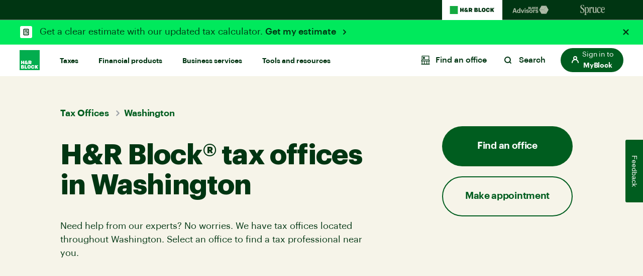

--- FILE ---
content_type: text/html;charset=utf-8
request_url: https://www.hrblock.com/tax-offices/local/washington-tax-preparation/
body_size: 50990
content:
<!DOCTYPE HTML>


    
    
        
            
        
    


<html lang="en-US">
	
  
  <head>
    <meta charset="UTF-8"/>
    
    <!-- SEO Status - Page is indexable -->
    
        <script defer="defer" type="text/javascript" src="/.rum/@adobe/helix-rum-js@%5E2/dist/rum-standalone.js"></script>
<link rel="icon" href="/content/dam/dev/hrblock/favicon/favicon.ico"/>
    
    <meta name="google-site-verification" content="aeZI60hcL3X1AlwL3mhGGDdHWtSlvTbpXqU4RLDUJz8"/>
    
    
    
    <title>Local Tax Offices Near Me in Washington | H&amp;R Block®</title>
    
    
    <link rel="canonical" href="https://www.hrblock.com/tax-offices/local/washington-tax-preparation/"/>
    
    
	
	<meta name="template" content="hrb-homepage"/>
	<meta name="viewport" content="width=device-width, initial-scale=1"/>
	
	<meta name="ot-block" content="yes"/>
	
		
		
			<meta property="og:title" content="Local Tax Offices Near Me in Washington | H&amp;R Block®"/>
			<meta property="og:description" content="File taxes with an H&amp;R Block tax pro at a local tax office near you. With an average of 10 years’ experience, our tax pros have the tools you need!"/>
		
		
		<meta property="og:locale" content="en_US"/>
		<meta property="og:image" content="https://www.hrblock.com/images/hrb-share-logo.jpg"/>
		
		<meta property="og:site_name" content="H&amp;R Block Tax preparation company"/>
		<meta property="og:type" content="website"/>
		
	
	
		<meta name="twitter:card" content="summary"/>
		
		
			<meta property="twitter:title" content="Local Tax Offices Near Me in Washington | H&amp;R Block®"/>
			<meta property="twitter:description" content="File taxes with an H&amp;R Block tax pro at a local tax office near you. With an average of 10 years’ experience, our tax pros have the tools you need!"/>
		
		
		<meta property="twitter:locale" content="en_US"/>
		<meta property="twitter:image" content="https://www.hrblock.com/images/hrb-share-logo-twitter.jpg"/>
		
		<meta name="twitter:site" content="@HRBlock"/>
		<meta name="twitter:creator" content="@HRBlock"/>
		
	


    

    

	
	
		 
		
		<meta name="description" content="File taxes with an H&amp;R Block tax pro at a local tax office near you. With an average of 10 years’ experience, our tax pros have the tools you need!"/>
		
              
		
              
		
         
        
         	<script type="application/ld+json">
			  {
				"@context": "https://schema.org",
				"@type": "Organization",
				"name": "H&R Block Tax Preparation",
				"url": "https://www.hrblock.com",
				"logo": "https://www.hrblock.com/images/hrb-share-logo.jpg",
				"contactPoint" :{
					"@type" : "ContactPoint",
					"telephone" : "+1-800-472-5625",
					"contactType" : "customer service",
					"contactOption" : "TollFree",
					"areaServed" : "US"
				},
				"sameAs" : "[https://www.facebook.com/hrblock,https://twitter.com/hrblock,https://www.instagram.com/hrblock,https://www.youtube.com/hrblock,https://www.linkedin.com/company/h&r-block,]"
			  }
			</script>
		
		  
         
	


    

    <!--    Main TrustArc Script Start -->
    <script async="async" type="text/javascript" crossorigin="" src='//consent.trustarc.com/notice?domain=hrb-tax-group.com&c=teconsent&js=nj&noticeType=bb&gtm=1&text=true'></script>
    <!--    Main TrustArc Script End -->

    <script src="//assets.adobedtm.com/f6306126288b/d60503912317/launch-b7662ac97cee.min.js"></script>
    <script type="text/javascript">
        !function(d,k,n){d[k]||(d[n]=d[n]||[],d[k]=function(){d[n].push(arguments)})}(window,"_dd","dd_q");
        var HRBData = HRBData || {}
        HRBData.digital_data = HRBData.digital_data || {};

        if (window.location.pathname.indexOf('/search') != -1) {
            HRBData.digital_data.ttSearchExp="";
            var targetData = {
                "full_page_name": "hrblock|tax services|offices worldwide",
                "full_page_name_no_products": "hrblock|tax services|offices worldwide",
                "name": "hrb search result",
                "typ": "non-mbox"
            };
            _dd('target_page_view', targetData);
        }

        var contextData = {
            "page_section": "hrblock",
            "page_sub_section": "tax services",
            "page_title": "offices worldwide"
        }
        var campaignid = new URLSearchParams(window.location.search).get("campaignid");
        if(campaignid){
            contextData.campaignid = campaignid;
        }

        _dd('page_load', contextData);
    </script>

    <!-- DNS-PREFETCH -->
    <link rel="dns-prefetch" href="//assets.adobedtm.com"/>
    <script src="https://mp.hrblock.com/idl/hrb/idl.js" id="mp-idl" defer></script>

    <script>
        function s2sTargetCallback() {
            var redirectFromPath = document.location.pathname;
            var receivedSearchTerm = document.location.search;

            if (sessionStorage['adobeHPId'] == 1 || window['___s2sHPId'] == 1) {
                if (redirectFromPath === "/") {
                    location.replace("/home/" + receivedSearchTerm);
                    document.write('<meta http-equiv="refresh" content="0;url=/home/' + receivedSearchTerm + '"/>');
                } else if (redirectFromPath === "/filing-options-and-products/") {
                    location.replace("/block/" + receivedSearchTerm);
                    document.write('<meta http-equiv="refresh" content="0;url=/block/' + receivedSearchTerm + '"/>');
                }
            }
        }
    </script>

    
        <script>
            try {
                var src = "https:\/\/mp.hrblock.com\/tgt\/s2s\/hrb\/activity.js?status=1";
                var encodeUrl= encodeURIComponent(window.location.href);
                var elem = document.createElement('script');
                elem.id = 'mp-activity';
                elem.async = false;
                elem.src = src+'&url='+encodeUrl;
                var appendTo = document.getElementById('mp-idl');
                appendTo.parentNode.insertBefore(elem, appendTo.nextSibling);
            } catch (err) {
                console.error('Activity SDK Failed : Err = ' + err.message);
            }
        </script>
    



    <!-- Preconnect -->
    <link href="https://hrbent.scene7.com" rel='preconnect' crossorigin/>
    
    <input type="hidden" value="https://www.hrblock.com/" name="servicehost" id="servicehost"/>
    <input type="hidden" value="w-446637" name="nudataId" id="nudataId"/>

    <link rel="preload" href="/etc.clientlibs/reimagine/clientlibs/clientlib-graphik-fonts-init/resources/fonts/Graphik-Regular.woff2" as="font" type="font/woff2" crossorigin="anonymous"/>
    <link rel="preload" href="/etc.clientlibs/reimagine/clientlibs/clientlib-graphik-fonts-init/resources/fonts/Graphik-Medium.woff2" as="font" type="font/woff2" crossorigin="anonymous"/>
    <link rel="preload" href="/etc.clientlibs/reimagine/clientlibs/clientlib-graphik-fonts-init/resources/fonts/Graphik-Semibold.woff2" as="font" type="font/woff2" crossorigin="anonymous"/>

    
    	    
    

    
    
    
    

    
        
	
	
		
		<!-- <script data-sly-test="false" async type="text/javascript" src="https://apps.bazaarvoice.com/deployments/hrblock/category/production/en_US/bv.js"></script> -->
		
		
		
		
	
    
<link rel="preload" href="/etc.clientlibs/reimagine/clientlibs/clientlib-global.lc-8c9c8ff4e08379c9810ff258813ee33e-lc.min.css" as="style">
<link rel="stylesheet" href="/etc.clientlibs/reimagine/clientlibs/clientlib-global.lc-8c9c8ff4e08379c9810ff258813ee33e-lc.min.css" media="print" onload="this.media='all';">


	
    
    
<link rel="preload" href="/etc.clientlibs/reimagine/clientlibs/clientlib-page.lc-55850e27bc4bb6dccdf433e25d03d2c1-lc.min.css" as="style">
<link rel="stylesheet" href="/etc.clientlibs/reimagine/clientlibs/clientlib-page.lc-55850e27bc4bb6dccdf433e25d03d2c1-lc.min.css" media="print" onload="this.media='all';">



	
			
		
    
<script src="/etc.clientlibs/reimagine/clientlibs/clientlib-hrb-common-data.lc-ce195a3283e3c1cd48c0f6c14510758f-lc.min.js"></script>



        
    
<script src="/etc.clientlibs/reimagine/clientlibs/clientlib-dependencies.lc-c91d10e992597427ee5976f9693071e5-lc.min.js"></script>


        
        
    
<script src="/etc.clientlibs/reimagine/clientlibs/clientlib-hrb.lc-867d592d5ab05de4cdf3e9a67be359aa-lc.min.js"></script>


	        			
		
	
	
    
<script type="text/javascript" src="/etc.clientlibs/reimagine/clientlibs/clientlib-global.lc-0fc92d7c943c070e46e951b422296de6-lc.min.js" defer></script>



	
    
<script type="text/javascript" src="/etc.clientlibs/reimagine/clientlibs/clientlib-page.lc-fce4fa8a82bf698625c3c5f9697786f4-lc.min.js" defer></script>



		

    



    

    
    
    
    <script>
        (function(h,o,u,n,d) {
          h=h[d]=h[d]||{q:[],onReady:function(c){h.q.push(c)}}
          d=o.createElement(u);d.async=1;d.src=n
          n=o.getElementsByTagName(u)[0];n.parentNode.insertBefore(d,n)
        })(window,document,'script','https://www.datadoghq-browser-agent.com/us3/v6/datadog-rum.js','DD_RUM')
        window.DD_RUM.onReady(function() {
          window.DD_RUM.init({
            clientToken: 'pub8454dc87b0c007cb401b7e68d04e29eb',
            applicationId: '76b659c8-c303-43a5-a5c6-365f4a8ae63b',
            site: 'us3.datadoghq.com',
            service: 'com-web',
            env: 'production',
            sessionSampleRate: 100,
            sessionReplaySampleRate: 100,
            defaultPrivacyLevel: 'mask-user-input',
          });
        })
        console.log('Datadog RUM initialized');
    </script>


    <!-- For ADA skip links -->
    <a href="#ada-nav-skip" class="skip-links" aria-label="Skip links">Skip to content</a>

                    <script>var w=window;if(w.performance||w.mozPerformance||w.msPerformance||w.webkitPerformance){var d=document;AKSB=w.AKSB||{},AKSB.q=AKSB.q||[],AKSB.mark=AKSB.mark||function(e,_){AKSB.q.push(["mark",e,_||(new Date).getTime()])},AKSB.measure=AKSB.measure||function(e,_,t){AKSB.q.push(["measure",e,_,t||(new Date).getTime()])},AKSB.done=AKSB.done||function(e){AKSB.q.push(["done",e])},AKSB.mark("firstbyte",(new Date).getTime()),AKSB.prof={custid:"1135436",ustr:"",originlat:"0",clientrtt:"8",ghostip:"23.208.24.240",ipv6:false,pct:"10",clientip:"3.137.159.41",requestid:"8c8d33bf",region:"47358",protocol:"h2",blver:14,akM:"a",akN:"ae",akTT:"O",akTX:"1",akTI:"8c8d33bf",ai:"488821",ra:"false",pmgn:"",pmgi:"",pmp:"",qc:""},function(e){var _=d.createElement("script");_.async="async",_.src=e;var t=d.getElementsByTagName("script"),t=t[t.length-1];t.parentNode.insertBefore(_,t)}(("https:"===d.location.protocol?"https:":"http:")+"//ds-aksb-a.akamaihd.net/aksb.min.js")}</script>
                    </head>        
  
    <body>
      
	
	<header class="site-header">
		
            

    
<link rel="preload" href="/etc.clientlibs/reimagine/components/content/familybrands/clientlib.lc-6f5713ccf257d87b6ef71cc937da28d9-lc.min.css" as="style">
<link rel="stylesheet" href="/etc.clientlibs/reimagine/components/content/familybrands/clientlib.lc-6f5713ccf257d87b6ef71cc937da28d9-lc.min.css" media="print" onload="this.media='all';">
<script type="text/javascript" src="/etc.clientlibs/reimagine/components/content/familybrands/clientlib.lc-b8a7b0df325717aa3ae11d2527919298-lc.min.js" defer></script>



   
<!-- START: Family brand -->

<section class="brand-navigation forest-green-2-theme ">
     <ul class="list-unstyled flex m-0">
        <li class="active-brand">
          <a tabindex="0" href="https://www.hrblock.com/" data-track="{&#34;loc&#34;:&#34;h&#34;,&#34;nm&#34;:&#34;family navigation hrblock&#34;}">
            <svg xmlns="http://www.w3.org/2000/svg" width="91" height="22" viewBox="0 0 91 22" fill="none">
            <g clip-path="url(#clip0_2801_95020)">
            <path d="M16.3853 3.08789H0.365723V18.9121H16.3853V3.08789Z" fill="#14AA40"/>
            <path d="M32.6306 13.3181C32.0819 13.3181 31.321 13.005 31.321 12.2667C31.321 11.834 31.6066 11.518 31.8712 11.3408C31.8712 11.3408 33.1912 12.8057 33.4707 13.1025C33.3377 13.194 32.9953 13.3195 32.6321 13.3195M35.749 13.1158C36.0285 12.6329 36.0689 12.0407 36.0689 11.583V10.3381H34.281V11.5062L32.4049 9.43291C32.2225 9.21141 32.1059 9.04011 32.1059 8.77726C32.1059 8.47159 32.3361 8.26485 32.6814 8.26485C33.0536 8.26485 33.2525 8.49374 33.2525 8.81418V9.19959H35.1794V8.69752C35.1794 7.432 34.118 6.65822 32.6381 6.65822C31.034 6.65822 30.0025 7.49107 30.0025 8.74773C30.0025 9.10065 30.1191 9.64998 30.6588 10.1432C29.9412 10.4754 29.1953 11.1857 29.1953 12.3272C29.1953 13.9132 30.457 14.9646 32.6829 14.9646C33.4468 14.9646 34.1674 14.7564 34.6726 14.4212L35.0299 14.8036H37.2798L35.7505 13.1202L35.749 13.1158ZM41.636 10.728C42.2384 10.728 42.5703 10.3293 42.5703 9.77993C42.5703 9.1863 42.2504 8.8127 41.636 8.8127H40.4117V10.7265H41.636V10.728ZM41.1397 12.7038H40.4102V14.8007H37.8822V6.81622H41.923C43.9785 6.81622 45.0982 8.02415 45.0982 9.76812C45.0982 10.9125 44.5795 11.7882 43.7139 12.28L45.3165 14.7992H42.3745L41.1397 12.7023V12.7038ZM20.8984 14.8007H23.4293V11.9388H25.5073V14.8007H28.0367V6.81622H25.5073V9.65589H23.4293V6.81622H20.8984V14.7992V14.8007ZM53.3696 12.9681C53.7718 12.9681 54.005 12.6728 54.005 12.2888C54.005 11.9329 53.7583 11.6287 53.3562 11.6287H51.6774V12.9696H53.3711L53.3696 12.9681ZM52.8688 9.93351C53.268 9.93351 53.4803 9.64851 53.4803 9.26604C53.4803 8.92198 53.2426 8.65026 52.8688 8.65026H51.6968V9.93203H52.8688V9.93351ZM49.29 6.8177H53.4818C54.9946 6.8177 55.8826 7.68451 55.8826 8.88211C55.8826 9.69133 55.4894 10.3544 54.8227 10.6733C55.7899 10.8889 56.3789 11.5387 56.3789 12.534C56.3789 13.8807 55.3863 14.8036 53.5386 14.8036H49.2885V6.81622L49.29 6.8177ZM57.4209 14.8021H63.2271V12.7289H59.9473V6.81622H57.4209V14.8007V14.8021ZM69.0768 11.4604V10.1609C69.0768 9.23651 68.6029 8.73444 67.7463 8.73444C66.8897 8.73444 66.4188 9.23503 66.4188 10.1609V11.4604C66.4188 12.3833 66.8927 12.8869 67.7463 12.8869C68.5999 12.8869 69.0768 12.3833 69.0768 11.4604ZM63.8894 11.3127V10.3086C63.8894 8.14081 65.2184 6.65674 67.7463 6.65674C70.2742 6.65674 71.6047 8.14081 71.6047 10.3086V11.3127C71.6047 13.482 70.2772 14.9616 67.7463 14.9616C65.2154 14.9616 63.8894 13.482 63.8894 11.3127ZM76.2898 12.8869C75.4227 12.8869 75.0101 12.3272 75.0101 11.4486V10.1727C75.0101 9.2941 75.4242 8.73444 76.2898 8.73444C77.1553 8.73444 77.5022 9.3384 77.5485 9.92169H79.9389C79.8836 8.11718 78.6129 6.65674 76.3376 6.65674C73.7275 6.65674 72.4822 8.11718 72.4822 10.2864V11.3349C72.4822 13.5012 73.7275 14.9616 76.3376 14.9616C78.6129 14.9616 79.8836 13.5012 79.9389 11.7026H77.5485C77.5022 12.2844 77.1793 12.8869 76.2898 12.8869ZM81.3202 14.8021H83.8496V11.4781H84.0499L85.7182 14.8021H88.726L86.3685 10.4179L88.4868 6.8177H85.651L84.0081 9.59682H83.8496V6.81622H81.3202V14.8007V14.8021ZM89.6559 7.26809C89.7007 7.26809 89.7246 7.24298 89.7246 7.20459C89.7246 7.17063 89.7007 7.147 89.6559 7.147H89.6006V7.26809H89.6559ZM89.6379 7.40542H89.6006V7.56047H89.4212V7.00228H89.6798C89.8278 7.00228 89.904 7.08055 89.904 7.20607C89.904 7.27842 89.8711 7.33601 89.8188 7.37293L89.9264 7.56047H89.7187L89.6379 7.40542ZM90.1701 7.30057C90.1701 7.00524 89.9773 6.7793 89.6439 6.7793C89.3105 6.7793 89.1207 7.00376 89.1207 7.30057C89.1207 7.59739 89.312 7.82184 89.6439 7.82184C89.9758 7.82184 90.1701 7.59296 90.1701 7.30057ZM88.9727 7.30057C88.9727 6.95208 89.2313 6.65674 89.6439 6.65674C90.0565 6.65674 90.3151 6.95208 90.3151 7.30057C90.3151 7.64907 90.0565 7.94293 89.6439 7.94293C89.2313 7.94293 88.9727 7.65055 88.9727 7.30057Z" fill="#003512"/>
            </g>
            <defs>
            <clipPath id="clip0_2801_95020">
            <rect width="90" height="20.7692" fill="white" transform="translate(0.339844 0.615234)"/>
            </clipPath>
            </defs>
            </svg>
          </a>
        </li>
        <li>
          <a tabindex="0" href="https://www.blockadvisors.com/?intcid=cross_lob_hrb_family-nav_h_block-advisors" data-track="{&#34;loc&#34;:&#34;h&#34;,&#34;nm&#34;:&#34;family navigation block advisors&#34;}">
         <svg xmlns="http://www.w3.org/2000/svg" width="80" height="17.76" viewBox="0 0 80 17.76" fill="none">
            <path d="M0.264357 14.5254L3.22264 5.52465H5.87881L8.79933 14.5254H6.67188L6.05504 12.5238H2.79464L2.1778 14.5254H0.264357ZM4.43113 7.18633L3.23523 11.0762H5.61445L4.43113 7.18633ZM11.9879 14.6639C10.3892 14.6639 9.13032 13.5183 9.13032 11.3279V11.2272C9.13032 9.062 10.3766 7.79057 12.0257 7.79057C13.0831 7.79057 13.7377 8.25634 14.1028 8.92353V4.95817H15.9155V14.5254H14.1028V13.4302C13.7629 14.0974 12.9572 14.6639 11.9879 14.6639ZM12.5292 13.2414C13.4859 13.2414 14.1531 12.5994 14.1531 11.265V11.1643C14.1531 9.85508 13.574 9.18789 12.5796 9.18789C11.5599 9.18789 10.9934 9.88025 10.9934 11.1895V11.2902C10.9934 12.5994 11.6228 13.2414 12.5292 13.2414ZM19.113 14.5254L16.7086 7.94163H18.6598L20.2334 12.6497L21.7944 7.94163H23.5567L21.1649 14.5254H19.113ZM25.2883 7.04785C24.7092 7.04785 24.256 6.61984 24.256 6.05336C24.256 5.48688 24.7092 5.05888 25.2883 5.05888C25.88 5.05888 26.3331 5.48688 26.3331 6.05336C26.3331 6.61984 25.88 7.04785 25.2883 7.04785ZM24.3945 14.5254V7.94163H26.2073V14.5254H24.3945ZM30.0786 14.6639C28.3037 14.6639 27.2714 13.8834 27.2085 12.4609H28.9079C28.9835 13.0525 29.273 13.3924 30.0661 13.3924C30.771 13.3924 31.0983 13.1281 31.0983 12.6749C31.0983 12.2217 30.7081 12.0329 29.7639 11.8944C28.0141 11.63 27.3344 11.1265 27.3344 9.84249C27.3344 8.47035 28.5932 7.79057 29.9402 7.79057C31.4004 7.79057 32.4956 8.31929 32.6593 9.8299H30.985C30.8843 9.2886 30.5822 9.03683 29.9528 9.03683C29.3611 9.03683 29.0212 9.31377 29.0212 9.7166C29.0212 10.132 29.3359 10.2957 30.2927 10.4341C31.9417 10.6733 32.8481 11.0887 32.8481 12.4987C32.8481 13.9211 31.8159 14.6639 30.0786 14.6639ZM36.8914 14.6639C34.9276 14.6639 33.4296 13.3547 33.4296 11.3027V11.202C33.4296 9.13753 34.9276 7.79057 36.904 7.79057C38.8804 7.79057 40.3658 9.11236 40.3658 11.1643V11.265C40.3658 13.3421 38.8678 14.6639 36.8914 14.6639ZM36.904 13.2791C37.9237 13.2791 38.5153 12.5238 38.5153 11.2776V11.1895C38.5153 9.93061 37.9237 9.1753 36.904 9.1753C35.8969 9.1753 35.2927 9.90543 35.2927 11.1643V11.265C35.2927 12.5238 35.8718 13.2791 36.904 13.2791ZM41.3917 14.5254V7.94163H43.2171V9.20048C43.6325 8.31929 44.2745 7.85351 45.3445 7.84092V9.54036C43.9976 9.52778 43.2171 9.96837 43.2171 11.2272V14.5254H41.3917ZM48.7244 14.6639C46.9494 14.6639 45.9172 13.8834 45.8542 12.4609H47.5537C47.6292 13.0525 47.9187 13.3924 48.7118 13.3924C49.4167 13.3924 49.744 13.1281 49.744 12.6749C49.744 12.2217 49.3538 12.0329 48.4097 11.8944C46.6599 11.63 45.9801 11.1265 45.9801 9.84249C45.9801 8.47035 47.2389 7.79057 48.5859 7.79057C50.0462 7.79057 51.1414 8.31929 51.305 9.8299H49.6307C49.53 9.2886 49.2279 9.03683 48.5985 9.03683C48.0068 9.03683 47.6669 9.31377 47.6669 9.7166C47.6669 10.132 47.9817 10.2957 48.9384 10.4341C50.5875 10.6733 51.4938 11.0887 51.4938 12.4987C51.4938 13.9211 50.4616 14.6639 48.7244 14.6639Z" fill="#003512"/>
            <path d="M53.1626 8.42773L57.9067 16.3812H67.3951L62.6511 8.42773H53.1626Z" fill="#005D1F"/>
            <path d="M57.9067 0.473633L53.1626 8.42711H62.6511L67.3951 0.473633H57.9067Z" fill="#14AA40"/>
            <path d="M67.4153 0.473633L62.3721 8.53913L67.4153 16.3806L72 8.42711L67.4153 0.473633Z" fill="#008427"/>
            <path d="M47.4685 6.82612H48.7279V4.8827L49.7095 6.82612H51.1761L50.0105 4.78418L51.1475 2.77679H49.7152L48.7279 4.68566V2.77679H47.4685V6.82612ZM44.4949 5.12571V4.4778C44.4949 4.03235 44.7022 3.7491 45.1334 3.7491C45.5763 3.7491 45.7373 4.05578 45.7603 4.35074H46.9506C46.922 3.43671 46.2892 2.69629 45.1561 2.69629C43.8564 2.69629 43.2352 3.43671 43.2352 4.53577V5.06804C43.2352 6.1671 43.8564 6.90752 45.1561 6.90752C46.2892 6.90752 46.9217 6.1671 46.9506 5.25306H45.7603C45.7373 5.54803 45.5763 5.85471 45.1334 5.85471C44.7022 5.85441 44.4949 5.57086 44.4949 5.12571ZM40.9351 5.85441C40.5095 5.85441 40.2736 5.6 40.2736 5.13141V4.4721C40.2736 4.00351 40.5095 3.7491 40.9351 3.7491C41.3607 3.7491 41.5966 4.00351 41.5966 4.4721V5.13141C41.5966 5.6 41.3607 5.85441 40.9351 5.85441ZM40.9351 6.90722C42.1945 6.90722 42.856 6.15509 42.856 5.05632V4.54719C42.856 3.44812 42.1945 2.69629 40.9351 2.69629C39.6757 2.69629 39.0142 3.44812 39.0142 4.54719V5.05632C39.0142 6.15509 39.6757 6.90722 40.9351 6.90722ZM35.8454 6.82612H38.7383V5.77331H37.105V2.77679H35.8456V6.82612H35.8454ZM33.085 4.33302V3.73138H33.6255C33.7982 3.73138 33.9072 3.85843 33.9072 4.02063C33.9072 4.19996 33.8095 4.33302 33.6255 4.33302H33.085ZM33.085 5.87183V5.24135H33.8615C34.0454 5.24135 34.1604 5.38613 34.1604 5.55374C34.1604 5.73306 34.0511 5.87183 33.8671 5.87183H33.085ZM31.854 6.82612H33.9705C34.8906 6.82612 35.3851 6.35754 35.3851 5.67509C35.3851 5.17196 35.0919 4.84215 34.6087 4.73222C34.9423 4.57032 35.1379 4.2348 35.1379 3.82419C35.1379 3.21684 34.695 2.77709 33.9415 2.77709H31.854V6.82612Z" fill="#14AA40"/>
            <path d="M68.5815 0.886656V0.738401H68.6725C68.7305 0.738401 68.7574 0.768051 68.7574 0.813399C68.7574 0.858748 68.7325 0.886656 68.6725 0.886656H68.5815ZM68.7458 1.06596H68.815L68.738 0.929562C68.7864 0.910027 68.817 0.864678 68.817 0.813051C68.817 0.745725 68.7727 0.688865 68.6916 0.688865H68.5218V1.06596H68.5815V0.937586H68.678L68.7458 1.06596ZM68.2767 0.892237C68.2767 0.682935 68.4216 0.512702 68.651 0.512702C68.8808 0.512702 69.0257 0.682935 69.0257 0.892237C69.0257 1.10154 68.8808 1.27142 68.651 1.27142C68.4216 1.27177 68.2767 1.10154 68.2767 0.892237ZM68.2324 0.892237C68.2324 1.1134 68.3906 1.31084 68.651 1.31084C68.9115 1.31084 69.0696 1.1134 69.0696 0.892237C69.0696 0.671075 68.9115 0.473633 68.651 0.473633C68.3906 0.473633 68.2324 0.671423 68.2324 0.892237Z" fill="#58595B"/>
            </svg>
        </a>
        </li>
        <li>
          <a tabindex="0" href="https://www.sprucemoney.com/?intcid=cross_lob_hrb_family-nav_h_spruce-money" data-track="{&#34;loc&#34;:&#34;h&#34;,&#34;nm&#34;:&#34;family navigation spruce money&#34;}">
        <svg xmlns="http://www.w3.org/2000/svg" width="50" height="22" viewBox="0 0 50 22" fill="none">
            <g clip-path="url(#clip0_2801_95829)">
            <path d="M8.51371 12.1322C8.51371 15.1336 6.36468 16.9601 3.57461 16.9601C2.35752 16.9601 0.997344 16.6853 0.543951 16.2347C0.281874 15.96 0.186478 15.4841 0.162366 14.0835C0.162366 13.3829 0.138255 12.435 0.234176 11.9317C0.305461 11.6816 0.37727 11.6316 0.543951 11.6316C0.830663 11.6316 0.878361 11.7817 0.973757 12.0322C1.57024 14.7088 2.42933 16.2347 3.98031 16.2347C5.43588 16.2347 6.43806 14.8835 6.43806 13.2076C6.43806 11.4069 5.29279 10.3563 3.98031 9.43037C3.64642 9.20508 3.31201 8.95506 2.97812 8.70504C1.59383 7.70441 0.281874 6.55377 0.281874 4.4014C0.281874 2.14848 2.33394 0.5 4.62449 0.5C5.72207 0.5 6.98685 0.875304 7.36844 1.17533C7.55975 1.30061 7.58334 1.37534 7.60745 1.97594V3.62442C7.60745 4.85034 7.60745 4.99815 7.29715 4.99815C6.93916 4.99815 6.96274 4.5734 6.79606 4.04753C6.24727 2.09683 5.48568 1.22094 4.38495 1.22094C3.31096 1.22094 2.38059 2.17156 2.38059 3.39748C2.38059 5.54875 4.00546 6.49937 5.60204 7.57363C7.0812 8.59953 8.51267 9.7249 8.51267 12.1015L8.51371 12.1322Z" fill="#003512"/>
            <path d="M11.3851 19.3058C11.3851 20.13 11.7189 20.3064 12.4585 20.4564C12.8642 20.5317 13.0073 20.5564 13.0073 20.857C13.0073 21.007 12.8406 21.1317 12.3631 21.1317C11.862 21.1317 11.504 21.0317 10.5286 21.0317C9.64539 21.0317 9.00121 21.1317 8.54781 21.1317C8.11853 21.1317 7.99902 21.0317 7.99902 20.8317C7.99902 20.6564 8.02313 20.5317 8.35702 20.4564C9.26381 20.2317 9.38331 20.2064 9.38331 19.1558V8.00435C9.38331 7.32902 9.28739 7.20429 8.85916 7.05372C8.38218 6.90371 8.21497 6.85371 8.21497 6.7037C8.21497 6.4784 8.33448 6.40367 8.71607 6.27839C9.36933 5.97503 10.0055 5.63269 10.6214 5.25303C10.9317 5.05247 11.0506 4.92773 11.1455 4.92773C11.2404 4.92773 11.3127 5.00247 11.3127 5.27776V6.25366C11.3127 6.4284 11.3604 6.50368 11.4558 6.50368C11.5753 6.50368 11.7902 6.22893 12.1 5.92836C12.5057 5.52778 13.0786 5.05247 13.7946 5.05247C15.8702 5.05247 17.3735 7.55431 17.3735 11.0315C17.3735 14.1834 15.8225 16.8847 13.4366 16.8847C12.8637 16.8847 12.4344 16.71 12.1 16.5847C11.8379 16.4594 11.6707 16.3594 11.5512 16.3594C11.3845 16.3594 11.3845 16.5347 11.3845 16.8347L11.3851 19.3058ZM15.203 11.0562C15.203 8.12963 14.4629 6.35367 13.1027 6.35367C12.6596 6.35932 12.2344 6.53755 11.9097 6.85371C11.7484 6.983 11.6172 7.1492 11.5264 7.33965C11.4356 7.5301 11.3874 7.73977 11.3856 7.9527V14.2581C11.3856 14.9835 11.5523 15.4841 11.839 15.7593C11.9804 15.9054 12.1482 16.0204 12.3325 16.0977C12.5168 16.175 12.714 16.2129 12.9124 16.2094C14.1772 16.2094 15.2035 14.7587 15.2035 11.0815L15.203 11.0562Z" fill="#003512"/>
            <path d="M18.5476 8.0038C18.5476 7.17956 18.3092 7.00317 17.6886 7.00317C17.4978 6.97844 17.3783 6.92844 17.3783 6.72843C17.3783 6.47841 17.5214 6.40367 17.8794 6.30367C18.3569 6.12838 18.9533 5.92836 19.5257 5.42777C19.836 5.10247 19.9791 4.92773 20.1704 4.92773C20.2658 4.92773 20.3612 5.05247 20.3612 5.30304C20.3848 5.62779 20.3848 6.0531 20.3848 6.55369C20.3848 6.87899 20.3848 7.12901 20.4802 7.12901C20.6951 7.12901 20.8146 6.60369 21.1726 6.03002C21.5065 5.5047 21.9835 4.93103 22.8426 4.93103C23.7494 4.93103 24.2746 5.68109 24.2746 6.807C24.2746 7.7329 23.9401 8.43295 23.1529 8.43295C22.5087 8.43295 22.2938 7.98292 22.2225 7.4576C22.1748 7.05702 22.1271 6.63336 21.8404 6.63336C21.4111 6.63336 21.1008 7.10867 20.8859 7.68454C20.6715 8.28459 20.552 8.85991 20.552 9.28522V14.4384C20.552 15.5374 20.6474 15.839 21.4111 15.9643C22.0317 16.0896 22.2702 16.1396 22.2702 16.3643C22.2702 16.6149 22.103 16.6649 21.6973 16.6649C21.4352 16.6649 21.1008 16.5649 19.5734 16.5649C18.3569 16.5649 18.0224 16.6649 17.7604 16.6649C17.4501 16.6649 17.2593 16.5896 17.2593 16.3643C17.2593 16.1143 17.4737 16.0643 17.8558 15.9643C18.4281 15.889 18.5476 15.7643 18.5476 14.7884V8.0038Z" fill="#003512"/>
            <path d="M32.2326 6.05294C32.2326 5.40289 32.1843 5.15287 31.8505 5.15287C31.5884 5.15287 31.3551 5.19903 31.0448 5.19903C30.5914 5.19903 30.6716 5.1809 30.2151 5.15287C29.9053 5.13364 29.6291 5.22321 29.6291 5.52763C29.6291 5.72434 29.7381 5.81666 29.8996 5.89963C30.1616 6.03536 30.2277 6.15295 30.2277 6.65354V13.3892C30.2277 14.6531 29.6443 15.4306 28.6175 15.4306C27.5907 15.4306 27.0393 14.6613 27.0393 13.4085V6.05294C27.0393 5.40289 26.991 5.15287 26.6571 5.15287C26.3951 5.15287 26.0764 5.19903 25.7661 5.19903C25.3127 5.19903 25.4747 5.15287 25.0213 5.15287C24.711 5.15287 24.5679 5.35289 24.5679 5.52763C24.5679 5.72434 24.6276 5.79028 24.7891 5.87326C25.0511 6.00898 25.0338 6.15295 25.0338 6.65354V13.9832C25.0338 14.9833 25.3918 15.6592 25.8693 16.1092C26.3704 16.5598 27.0864 16.7345 27.826 16.7345C28.8743 16.7345 29.3639 16.3021 29.7004 15.9548C29.996 15.6509 30.0945 15.3223 30.1899 15.3223C30.2853 15.3223 30.3226 15.3724 30.3226 15.6482V16.5823C30.3226 16.7824 30.3702 16.8824 30.4415 16.8824C30.5369 16.8824 30.6087 16.8576 30.7518 16.8076C31.0857 16.6576 31.7299 16.3823 32.7326 16.007C33.2568 15.807 33.3768 15.7323 33.4004 15.5317C33.4004 15.3317 33.2809 15.257 32.828 15.2064C32.3982 15.1564 32.2315 14.9317 32.2315 14.1074L32.2326 6.05294Z" fill="#003512"/>
            <path d="M33.2246 11.3063C33.2246 7.60432 35.3008 4.92773 38.0924 4.92773C38.713 4.92773 39.4526 5.02774 39.9537 5.32777C40.5266 5.65307 40.5502 5.75307 40.5502 6.40367C40.5502 6.77843 40.5743 7.05373 40.5743 7.3543C40.5743 7.60432 40.5266 8.00435 40.5025 8.22964C40.4312 8.72968 40.264 8.80496 39.9301 8.80496C39.5244 8.80496 39.4526 8.20437 39.071 7.12901C38.7607 6.25366 38.4756 5.83 37.7827 5.83C36.4461 5.83 35.3715 7.70597 35.3715 10.3826C35.3715 14.085 36.5645 15.511 37.996 15.511C38.8551 15.511 39.428 15.1351 39.8829 14.3851C40.1932 13.8356 40.384 13.1592 40.5748 13.1592C40.742 13.1592 40.8369 13.3092 40.8369 13.5097C40.8369 14.8604 39.6916 16.8864 37.3528 16.8864C34.7997 16.8864 33.2246 14.6334 33.2246 11.3332V11.3063Z" fill="#003512"/>
            <path d="M43.9051 10.457C43.4758 10.457 43.3086 10.6317 43.3086 11.0323C43.3086 13.6089 44.3569 15.6101 46.0049 15.6101C47.1056 15.6101 47.7472 15.0343 48.0811 14.1815C48.2718 13.7309 48.3195 13.4056 48.5103 13.4056C48.654 13.4056 48.7494 13.4808 48.7494 13.7561C48.7494 14.1314 48.6298 14.5804 48.4149 15.0068C47.938 16.0827 46.8425 16.8828 45.4797 16.8828C42.7829 16.8828 41.1606 14.4815 41.1606 11.1543C41.1606 7.02705 43.165 4.92578 45.4556 4.92578C47.3645 4.92578 48.7488 6.42645 48.7488 8.95302C48.7488 10.3542 48.7247 10.4542 48.0569 10.4542L43.9051 10.457ZM43.3563 9.08325C43.3563 9.55856 43.4281 9.6833 44.2631 9.6833C44.6547 9.67996 45.0456 9.64653 45.4325 9.58329C46.1485 9.48328 46.6255 9.28327 46.7429 9.08325C46.9337 8.88323 47.005 8.60794 47.005 8.03262C47.005 6.55668 46.3608 5.65606 45.4325 5.65606C44.2154 5.65606 43.3563 7.30729 43.3563 9.05797V9.08325Z" fill="#003512"/>
            <path d="M48.2031 5.51054H48.3253C48.3284 5.54406 48.3426 5.57154 48.396 5.57154C48.4327 5.57154 48.4531 5.5523 48.4531 5.52483C48.4531 5.49736 48.4364 5.48801 48.3824 5.47977C48.2561 5.46384 48.2136 5.42482 48.2136 5.33031C48.2136 5.24569 48.2802 5.18359 48.3871 5.18359C48.494 5.18359 48.5554 5.23085 48.5632 5.33031H48.4448C48.4437 5.31582 48.4372 5.30237 48.4267 5.29289C48.4162 5.28342 48.4025 5.27869 48.3887 5.27976C48.3541 5.27976 48.3363 5.29569 48.3363 5.31932C48.3363 5.34295 48.3499 5.35778 48.4054 5.36548C48.5187 5.37866 48.5768 5.40944 48.5768 5.51109C48.5768 5.59681 48.5119 5.66715 48.3971 5.66715C48.2707 5.66495 48.2068 5.61 48.2031 5.51054Z" fill="#003512"/>
            <path d="M48.6577 5.19141H48.8249L48.9104 5.44143L48.9958 5.19141H49.1599V5.66067H49.0325V5.36889L48.9229 5.66067H48.8805L48.772 5.36889V5.66067H48.6577V5.19141Z" fill="#003512"/>
            </g>
            <defs>
            <clipPath id="clip0_2801_95829">
            <rect width="49" height="21" fill="white" transform="translate(0.159668 0.5)"/>
            </clipPath>
            </defs>
            </svg>
          </a>
        </li>
      </ul>
    </section>

            
			



<!-- START: Alert Banner -->


    <section class="alert-banner hrb-neon-green  close-mid_667063860">
        <div class="container">
            <div class="content-wrap">

      
      
        
      
      
          <span class="alert-icon icon-svg icon-circle  no-svg-alt"><svg width="32" height="32" viewBox="0 0 32 32" fill="none" xmlns="http://www.w3.org/2000/svg">  <rect width="32" height="32" rx="4" fill="#FFFFFF">  </rect>  <path d="M11.7337 19.2C11.7337 19.7891 12.2113 20.2667 12.8004 20.2667C13.3895 20.2667 13.867 19.7891 13.867 19.2C13.867 18.6109 13.3895 18.1333 12.8004 18.1333C12.2113 18.1333 11.7337 18.6109 11.7337 19.2Z" fill="#003512">  </path>  <path d="M14.9337 19.2C14.9337 19.7891 15.4113 20.2667 16.0004 20.2667C16.5895 20.2667 17.067 19.7891 17.067 19.2C17.067 18.6109 16.5895 18.1333 16.0004 18.1333C15.4113 18.1333 14.9337 18.6109 14.9337 19.2Z" fill="#003512">  </path>  <path d="M14.9337 16C14.9337 16.5891 15.4113 17.0667 16.0004 17.0667C16.5895 17.0667 17.067 16.5891 17.067 16C17.067 15.4109 16.5895 14.9333 16.0004 14.9333C15.4113 14.9333 14.9337 15.4109 14.9337 16Z" fill="#003512">  </path>  <path d="M11.7337 16C11.7337 16.5891 12.2113 17.0667 12.8004 17.0667C13.3895 17.0667 13.867 16.5891 13.867 16C13.867 15.4109 13.3895 14.9333 12.8004 14.9333C12.2113 14.9333 11.7337 15.4109 11.7337 16Z" fill="#003512">  </path>  <path fill-rule="evenodd" clip-rule="evenodd" d="M11.7337 12.8C11.7337 12.2109 12.2113 11.7333 12.8004 11.7333H19.2004C19.7895 11.7333 20.267 12.2109 20.267 12.8C20.267 13.3891 19.7895 13.8667 19.2004 13.8667H12.8004C12.2113 13.8667 11.7337 13.3891 11.7337 12.8Z" fill="#003512">  </path>  <path fill-rule="evenodd" clip-rule="evenodd" d="M8.53369 9.60001C8.53369 8.4218 9.48882 7.46667 10.667 7.46667H21.3337C22.5119 7.46667 23.467 8.4218 23.467 9.60001V22.4C23.467 23.5782 22.5119 24.5333 21.3337 24.5333H10.667C9.48882 24.5333 8.53369 23.5782 8.53369 22.4V9.60001ZM21.3337 9.60001L10.667 9.60001V22.4L21.3337 22.4V9.60001Z" fill="#003512">  </path>  <path d="M18.1337 19.2C18.1337 19.7891 18.6113 20.2667 19.2004 20.2667C19.7895 20.2667 20.267 19.7891 20.267 19.2V16C20.267 15.4109 19.7895 14.9333 19.2004 14.9333C18.6113 14.9333 18.1337 15.4109 18.1337 16V19.2Z" fill="#003512">  </path></svg></span>
      

      
                <!-- Headline and CTA -->
                
                    <p style="padding:0;">
                        Get a clear estimate with our updated tax calculator.
                        
                            

   
   
   
    
   		
	<a href="/tax-calculator/" data-cta-link="#" class=" spruce-color--green-forest right-arrow track-1148628171" data-track="{&#34;loc&#34;:&#34;b/alert&#34;,&#34;nm&#34;:&#34;tax calculator lp&#34;}" data-appendqueryparam="true">
			Get my estimate
			
     		
			</a>

   
    
   
   
    
   
    
   
   
   
   
   
   
   
   
   

                        
                    </p>
                

                <!-- Drawer Variant -->
                

                <!-- Close button -->
                <button class="icon-btn btn-close alert-close" id="mid_667063860" aria-label="Close alert">
                    <span class="icon-svg">
                        <svg xmlns="http://www.w3.org/2000/svg" width="28" height="28" viewBox="0 0 24 24" class="icon-fill" role="image" aria-label="Close icon" focusable="false" aria-hidden="true">
                            <g>
                                <path d="M8.8 7.4L8.9 7.5 12 10.6 15.1 7.5 15.2 7.4C15.6 7.1 16.1 7.1 16.5 7.5 16.9 7.9 16.9 8.4 16.6 8.8L16.5 8.9 13.4 12 16.5 15.1C16.9 15.5 16.9 16.1 16.5 16.5 16.1 16.9 15.6 16.9 15.2 16.6L15.1 16.5 12 13.4 8.9 16.5 8.8 16.6C8.4 16.9 7.9 16.9 7.5 16.5 7.1 16.1 7.1 15.6 7.4 15.2L7.5 15.1 10.6 12 7.5 8.9C7.1 8.5 7.1 7.9 7.5 7.5 7.9 7.1 8.4 7.1 8.8 7.4Z"/>
                            </g>
                        </svg>
                    </span>
                </button>

            </div>
        </div>
    </section>





			
		
		
			

    
    
    
    <div id="container-7cbf3000d3" class="cmp-container">
        
        
        
    </div>


		
		








    
        
    <div class="container main-nav-container" data-ba-page="false" data-spruce-page="false">
        <nav id="main-nav" class="main-nav">
            <div class="sub-menu-container" role="presentation"></div>
            <!-- Transparent overlay for subMenu -->
            <div class="nav-hover-overlay" role="presentation"></div>
            <div class="nav-wrapper column-container">
                <!-- Navigation Left menu items -->
                <div class="nav-left">
                    <!-- HRB Logo -->
                    
                        
    <a class="navbar-logo" href="https://www.hrblock.com/" data-track="{&#34;loc&#34;:&#34;h&#34;,&#34;nm&#34;:&#34;logo&#34;}">
        <svg xmlns="http://www.w3.org/2000/svg" viewBox="0 0 56 56" fill="#02ad4e" width="40px" height="40px" role="img" aria-label="H and R Block">
            <path d="M0 0h56v56H0V0zm9.7 33.1H7.2v-3.5h-3v9.7h3v-3.5h2.5v3.5h3.1v-9.7H9.7v3.5zM22 37.3c.3-.6.4-1.3.4-1.9v-1.5h-2.1v1.4L18 32.8c-.2-.3-.4-.5-.4-.8 0-.4.3-.6.7-.6.4 0 .7.3.7.7v.5h2.3V32c0-1.5-1.3-2.5-3.1-2.5-1.9 0-3.2 1-3.2 2.5 0 .4.1 1.1.8 1.7-.9.4-1.8 1.3-1.8 2.7 0 1.9 1.5 3.2 4.2 3.2.9 0 1.8-.3 2.4-.7l.4.5h2.7L22 37.3zm-3.7.2c-.7 0-1.6-.4-1.6-1.3 0-.5.3-.9.7-1.1 0 0 1.6 1.8 1.9 2.1-.2.2-.6.3-1 .3zm9.3-.7h.9l1.5 2.5h3.5l-1.9-3.1c1-.6 1.7-1.7 1.7-3.1 0-2.1-1.3-3.6-3.8-3.6h-4.9v9.7h3v-2.4zm0-4.8h1.5c.7 0 1.1.5 1.1 1.2s-.4 1.2-1.1 1.2h-1.5V32zM10.8 46.7c.8-.4 1.3-1.2 1.3-2.2C12.1 43 11 42 9.2 42h-5v9.7h5.1c2.2 0 3.4-1.1 3.4-2.8 0-1.1-.7-1.9-1.9-2.2zm-3.7-2.4h1.4c.4 0 .7.3.7.7 0 .5-.3.8-.7.8H7.1v-1.5zm2 5.2h-2v-1.6h2c.5 0 .8.4.8.8s-.3.8-.8.8zM17 42h-3v9.7h6.9v-2.5H17V42zm9.4-.2c-3 0-4.6 1.8-4.6 4.4v1.2c0 2.6 1.6 4.4 4.6 4.4S31 50 31 47.4v-1.2c0-2.6-1.6-4.4-4.6-4.4zm1.6 5.9c0 1.1-.6 1.7-1.6 1.7s-1.6-.6-1.6-1.7v-1.6c0-1.1.6-1.7 1.6-1.7s1.6.6 1.6 1.7v1.6zm8.6-3.3c1.1 0 1.5.7 1.5 1.4H41c-.1-2.2-1.6-4-4.3-4-3.1 0-4.6 1.8-4.6 4.4v1.3c0 2.6 1.5 4.4 4.6 4.4 2.7 0 4.3-1.8 4.3-4h-2.9c-.1.7-.4 1.4-1.5 1.4-1 0-1.5-.7-1.5-1.7v-1.5c0-1.1.5-1.7 1.5-1.7zM51.3 42h-3.4l-2 3.4h-.2V42h-3v9.7h3v-4h.2l2 4h3.6l-2.8-5.3 2.6-4.4zm1.4.3h-.3v.7h.2v-.2l.1.2h.3l-.1-.2c0-.1.1-.2.1-.3 0-.2-.1-.2-.3-.2zm0 .3l-.1-.1.1.1c0-.1 0-.1 0 0zm-.1-.8c-.5 0-.8.4-.8.8s.3.8.8.8.8-.4.8-.8c.1-.4-.3-.8-.8-.8zm0 1.4c-.4 0-.6-.3-.6-.6 0-.4.2-.6.6-.6.4 0 .6.3.6.6.1.4-.2.6-.6.6z"></path>
        </svg>
       <span class="reader">H and R block</span>
    </a>

                    
                    <!-- For ADA skip links -->
                    <!-- <a href="#ada-nav-skip" class="skip-links" aria-label="Skip links">Skip to content</a>	 -->
                    <ul class="nav-primary-links">
                        
                            <li class="login-li signIn btn-mobile mobile-only">
                                <a id="mobclambtn" class="btn clambtn track-1409991310" aria-hidden="false" tabindex="0" data-track="{&quot;loc&quot;:&quot;h&quot;,&quot;nm&quot;:&quot;log in&quot;}" aria-expanded="false" aria-controls="ciam-login-app" alt="Login">
		                                 <span class="icon-svg btn-mobile-svg">



											   <svg xmlns="http://www.w3.org/2000/svg" width="15" height="14" viewBox="0 0 15 14" fill="none">
                                                <path fill="none" fill-rule="evenodd" clip-rule="evenodd" d="M10.7696 3.959C10.7696 5.593 9.44456 6.918 7.81056 6.918C6.17656 6.918 4.85156 5.593 4.85156 3.959C4.85156 2.325 6.17656 1 7.81056 1C9.44456 1 10.7696 2.325 10.7696 3.959Z" stroke="#F6F4E9" stroke-width="2" stroke-linecap="round" stroke-linejoin="round"/>
                                                <path fill="none" d="M1.85156 12.918C1.85156 9.60497 4.53756 6.91797 7.85156 6.91797C11.1656 6.91797 13.8516 9.60497 13.8516 12.918" stroke="#F6F4E9" stroke-width="2" stroke-linecap="round" stroke-linejoin="round"/>
                                                </svg>

		                                 </span>
                                    <span class="btn-label btn-mobile-sign">Sign in to MyBlock</span>

                                </a>

                            </li>

                            
                            


                        

                        <!--SIGN IN AS DROPDOWN END -->

                        





                        
                            
                                <li class="tab-link" data-header-id="header-tax">
                                    
       <a href="/filing-options-and-products/" data-track="{&#34;loc&#34;:&#34;h&#34;,&#34;nm&#34;:&#34;ways to file&#34;}" class="primary" aria-haspopup="true" aria-expanded="false">
        
        Taxes
    </a>

                                    <button class="key-only" aria-haspopup="true" aria-expanded="false">
                                        <span class="reader">Show submenu for </span>
                                    </button>

                                    
                                    
                                        
                                            
                                        
                                    
                                        
                                    
                                        
                                    
                                        
                                    
                                    
                                        <!--Mobile Right Nav Arrow-->
                                        <button class="right-nav-arrow hide-large" aria-label="Show submenu for ">
                                            <svg width="9" height="15" viewBox="0 0 9 15" fill="none" xmlns="http://www.w3.org/2000/svg">
                                                <path fill-rule="evenodd" clip-rule="evenodd" d="M0.265202 0.784127C-0.109402 1.18995 -0.0840959 1.82261 0.321725 2.19721L6.02569 7.46241L0.321725 12.7276C-0.0840959 13.1022 -0.109402 13.7349 0.265202 14.1407C0.639805 14.5465 1.27246 14.5718 1.67829 14.1972L7.38225 8.93201C8.24017 8.14009 8.24017 6.78473 7.38225 5.9928L1.67829 0.727604C1.27246 0.353 0.639805 0.378306 0.265202 0.784127Z" fill="#003512"/>
                                            </svg>
                                        </button>
                                    


                                </li>
                            
                                <li class="tab-link" data-header-id="header-finances">
                                    
       <a href="/financial-services/" data-track="{&#34;loc&#34;:&#34;h&#34;,&#34;nm&#34;:&#34;financial services&#34;}" class="primary" aria-haspopup="true" aria-expanded="false">
        
        Financial products
    </a>

                                    <button class="key-only" aria-haspopup="true" aria-expanded="false">
                                        <span class="reader">Show submenu for </span>
                                    </button>

                                    
                                    
                                        
                                    
                                        
                                            
                                        
                                    
                                        
                                    
                                        
                                    
                                    
                                        <!--Mobile Right Nav Arrow-->
                                        <button class="right-nav-arrow hide-large" aria-label="Show submenu for ">
                                            <svg width="9" height="15" viewBox="0 0 9 15" fill="none" xmlns="http://www.w3.org/2000/svg">
                                                <path fill-rule="evenodd" clip-rule="evenodd" d="M0.265202 0.784127C-0.109402 1.18995 -0.0840959 1.82261 0.321725 2.19721L6.02569 7.46241L0.321725 12.7276C-0.0840959 13.1022 -0.109402 13.7349 0.265202 14.1407C0.639805 14.5465 1.27246 14.5718 1.67829 14.1972L7.38225 8.93201C8.24017 8.14009 8.24017 6.78473 7.38225 5.9928L1.67829 0.727604C1.27246 0.353 0.639805 0.378306 0.265202 0.784127Z" fill="#003512"/>
                                            </svg>
                                        </button>
                                    


                                </li>
                            
                                <li class="tab-link" data-header-id="header-small-business">
                                    
       <a href="/tax-offices/business-services/" data-track="{&#34;loc&#34;:&#34;h&#34;,&#34;nm&#34;:&#34;small business services&#34;}" class="primary" aria-haspopup="true" aria-expanded="false">
        
        Business services
    </a>

                                    <button class="key-only" aria-haspopup="true" aria-expanded="false">
                                        <span class="reader">Show submenu for </span>
                                    </button>

                                    
                                    
                                        
                                    
                                        
                                    
                                        
                                            
                                        
                                    
                                        
                                    
                                    
                                        <!--Mobile Right Nav Arrow-->
                                        <button class="right-nav-arrow hide-large" aria-label="Show submenu for ">
                                            <svg width="9" height="15" viewBox="0 0 9 15" fill="none" xmlns="http://www.w3.org/2000/svg">
                                                <path fill-rule="evenodd" clip-rule="evenodd" d="M0.265202 0.784127C-0.109402 1.18995 -0.0840959 1.82261 0.321725 2.19721L6.02569 7.46241L0.321725 12.7276C-0.0840959 13.1022 -0.109402 13.7349 0.265202 14.1407C0.639805 14.5465 1.27246 14.5718 1.67829 14.1972L7.38225 8.93201C8.24017 8.14009 8.24017 6.78473 7.38225 5.9928L1.67829 0.727604C1.27246 0.353 0.639805 0.378306 0.265202 0.784127Z" fill="#003512"/>
                                            </svg>
                                        </button>
                                    


                                </li>
                            
                                <li class="tab-link" data-header-id="header-resources">
                                    
       <a href="/tax-center/" data-track="{&#34;loc&#34;:&#34;h&#34;,&#34;nm&#34;:&#34;tax questions tools&#34;}" class="primary" aria-haspopup="true" aria-expanded="false">
        
        Tools and resources
    </a>

                                    <button class="key-only" aria-haspopup="true" aria-expanded="false">
                                        <span class="reader">Show submenu for </span>
                                    </button>

                                    
                                    
                                        
                                    
                                        
                                    
                                        
                                    
                                        
                                            
                                        
                                    
                                    
                                        <!--Mobile Right Nav Arrow-->
                                        <button class="right-nav-arrow hide-large" aria-label="Show submenu for ">
                                            <svg width="9" height="15" viewBox="0 0 9 15" fill="none" xmlns="http://www.w3.org/2000/svg">
                                                <path fill-rule="evenodd" clip-rule="evenodd" d="M0.265202 0.784127C-0.109402 1.18995 -0.0840959 1.82261 0.321725 2.19721L6.02569 7.46241L0.321725 12.7276C-0.0840959 13.1022 -0.109402 13.7349 0.265202 14.1407C0.639805 14.5465 1.27246 14.5718 1.67829 14.1972L7.38225 8.93201C8.24017 8.14009 8.24017 6.78473 7.38225 5.9928L1.67829 0.727604C1.27246 0.353 0.639805 0.378306 0.265202 0.784127Z" fill="#003512"/>
                                            </svg>
                                        </button>
                                    


                                </li>
                            
                        

                    </ul>
                </div>
                <!-- Navigation Secondary menu items -->
                <div class="nav-right">
                    <div class="nav-wrapper">

                        <ul class="nav-secondary-links ">
                            
                                
                            
                            <li>
                                <button class="icon-btn find-office track-1292670344" onclick="openAppSettingTool({&#34;filter&#34;:&#34;&#34;,&#34;method&#34;:&#34;FIND_AN_OFFICE_METHOD&#34;,&#34;type&#34;:&#34;&#34;});" data-track="{&#34;loc&#34;:&#34;h&#34;,&#34;nm&#34;:&#34;fao&#34;}" aria-expanded="false">
								<span class="icon-svg">
									<svg xmlns="http://www.w3.org/2000/svg" width="20" height="20" viewBox="0 0 20 20" fill="none" role="img" aria-label="Find an office">
										<g id="H&amp;R Block Office">
										<path id="Vector" d="M1.875 18.125H18.125" stroke="#003512" stroke-width="1.25" stroke-linecap="round" stroke-linejoin="round"/>
										<path id="Union" fill-rule="evenodd" clip-rule="evenodd" d="M2.5 1.875C2.5 1.52982 2.77982 1.25 3.125 1.25H16.875C17.2202 1.25 17.5 1.52982 17.5 1.875V9.22746L18.684 11.5955C18.7809 11.7892 18.7705 12.0193 18.6567 12.2036C18.5428 12.3878 18.3416 12.5 18.125 12.5H17.5V18.125C17.5 18.4702 17.2202 18.75 16.875 18.75H12.5H7.5H3.125C2.77982 18.75 2.5 18.4702 2.5 18.125V12.5H1.875C1.65839 12.5 1.45722 12.3878 1.34334 12.2036C1.22946 12.0193 1.21911 11.7892 1.31598 11.5955L2.5 9.22746V1.875ZM3.75 8.75H16.25V2.5H3.75V8.75ZM3.51127 10L2.88627 11.25H3.125H7.5H12.5H16.875H17.1137L16.4887 10H3.51127ZM3.75 12.5V17.5H6.875V12.5H3.75ZM8.125 12.5V17.5H11.875V12.5H8.125ZM13.125 12.5V17.5H16.25V12.5H13.125Z" fill="#003512"/>
										<path id="Vector_2" d="M8.125 3.75H5.625C5.25 3.75 5 4 5 4.375V6.875C5 7.25 5.25 7.5 5.625 7.5H8.125C8.5 7.5 8.75 7.25 8.75 6.875V4.375C8.75 4 8.5 3.75 8.125 3.75Z" fill="#003512"/>
										</g>
										</svg>

								</span>
                                    <span class="hide-large btn-label show-x-large">Find an office</span>
                                </button>
                            </li>

                            <li>
                                <button class="icon-btn site-search modal track-1406123124" data-showid="site-search" aria-controls="site-search" aria-expanded="false" data-track="{&#34;loc&#34;:&#34;h&#34;,&#34;nm&#34;:&#34;search block&#34;}">
										<span class="icon-svg">

											<svg xmlns="http://www.w3.org/2000/svg" width="24" height="24" viewBox="0 0 24 24" class="icon" role="img" aria-label="Search in Site">
												<g>
													<path d="M11.5 5C15 5 17.9 7.9 17.9 11.5 17.9 12.9 17.4 14.2 16.7 15.3L18.7 17.3C19.1 17.7 19.1 18.3 18.7 18.7 18.3 19.1 17.8 19.1 17.4 18.8L17.3 18.7 15.3 16.7C14.2 17.5 12.9 17.9 11.5 17.9 7.9 17.9 5 15 5 11.5 5 7.9 7.9 5 11.5 5ZM11.5 7C9 7 7 9 7 11.5 7 13.9 9 15.9 11.5 15.9 13.9 15.9 15.9 13.9 15.9 11.5 15.9 9 13.9 7 11.5 7Z"/>
												</g>
											</svg>
										</span>
                                    <span class="hide-large btn-label show-x-large">Search</span>
                                </button>
                            </li>

                            
                            


                            <li class="login-li signIn">
                                <a class="btn clambtn btn-small track-1409991310 hide-in-mobile-view" aria-hidden="true" tabindex="0" data-track="{&#34;loc&#34;:&#34;h&#34;,&#34;nm&#34;:&#34;log in&#34;}" aria-expanded="false" aria-controls="ciam-login-app" alt="Login">
                                 <span class="icon-svg homepage-mobile-sign">

									 <svg xmlns="http://www.w3.org/2000/svg" width="18" height="18" viewBox="0 0 18 18" fill="none" class="icon" role="img" aria-label="Login to MyBlock">
										<g id="Frame">
										<g id="Group">
										<path id="Vector" fill-rule="evenodd" clip-rule="evenodd" d="M11.918 4.959C11.918 6.593 10.593 7.918 8.959 7.918C7.325 7.918 6 6.593 6 4.959C6 3.325 7.325 2 8.959 2C10.593 2 11.918 3.325 11.918 4.959Z" stroke="#FFFFFF" stroke-width="2" stroke-linecap="round" stroke-linejoin="round"/>
										<path id="Vector_2" d="M3 13.918C3 10.605 5.686 7.91797 9 7.91797C12.314 7.91797 15 10.605 15 13.918" stroke="#FFFFFF" stroke-width="2" stroke-linecap="round" stroke-linejoin="round"/>
										</g>
										</g>
										</svg>
                                 </span>
                                    <span class="btn-label"><span class="sign-block">Sign in to <br /><strong class="name-block">MyBlock</strong></span></span>

                                </a>
                                <!--SIGN IN AS DROPDOWN START -->
                                <div class="signin-wrapper hide ">
                                    <div class="signin-dropdown">

                                        

                                        
                                            <span class="hrb-text--large">Sign in to <br/> your account</span>
                                            <span class="signin-text">Enter your username, email, or mobile number to get started.</span>
                                            <div class="form-input-textbox standaloneform-text signin-textbox">
                                                <input id="signin-input-text" type="text" class="form-group-text" name="cmp-form-textsignin"/>
                                                <label>Username, email, mobile</label>
                                            </div>
                                            <div class="signin-button-container full-width">

                                                <button class=" track-1312607678 signin-button full-width btn-auto signinbtn-text signinbtn-disabled" id="signin-continue">Continue
                                                </button>

                                            </div>
                                            <div class="separator">OR</div>
                                            <div class="signin-button-container full-width">

                                                <button class=" track-1312607678 signin-button full-width btn-auto btn" id="signin-newaccount">Create Account
                                                </button>
                                            </div>
                                        
                                    </div>
                                </div>

                                <!--SIGN IN AS DROPDOWN END -->
                            </li>

                            
                            
                            


                        </ul>
                    </div>
                </div>

                <!-- Back Button for Mobile Submenu -->
                <button class="icon-btn sub-menu-back" aria-label="Submenu back">
					<span class="icon-svg">
						<svg xmlns="http://www.w3.org/2000/svg" width="24" height="24" viewBox="0 0 24 24" class="icon" role="img" aria-label="Submenu back" tabindex="1">
							<g>
								<path d="M18 12C18 12.6 17.6 13 17 13L9.4 13 11.7 15.3C12.1 15.7 12.1 16.2 11.8 16.6L11.7 16.7C11.3 17.1 10.8 17.1 10.4 16.8L10.3 16.7 6.3 12.7 6.3 12.7 6.3 12.7 6.2 12.6 6.2 12.6 6.1 12.5 6.1 12.5 6.1 12.4 6.1 12.4 6 12.3 6 12.3 6 12.1 6 12.1 6 12 6 11.9 6 11.9 6 11.8 6 11.8 6 11.7 6 11.7 6.1 11.6 6.1 11.6 6.1 11.5 6.1 11.5 6.2 11.4C6.2 11.4 6.3 11.3 6.3 11.3L10.3 7.3C10.7 6.9 11.3 6.9 11.7 7.3 12.1 7.7 12.1 8.2 11.8 8.6L11.7 8.7 9.4 11 17 11C17.6 11 18 11.4 18 12Z"/>
							</g>
						</svg>
					</span>
                </button>

                <!-- Mobile Nav hamburger -->
                
                    <button class="icon-btn mobile-nav-hamburger hide-large" aria-expanded="false" aria-controls="main-nav" aria-label="Toggle Site navigation">
					 <span class="icon-svg icon-burger" role="img">
                            <div class="line-icon-section">
                                <div class="line-icon"></div>
                                <div class="line-icon"></div>
                                <div class="line-icon"></div>
                            </div>
                        </span>
                        <!-- <span class="icon-svg icon-close">
                                <svg xmlns="http://www.w3.org/2000/svg" width="32" height="32" viewBox="0 0 24 24">
                                    <g fill="none">
                                        <path d="M8.8 7.4L8.9 7.5 12 10.6 15.1 7.5 15.2 7.4C15.6 7.1 16.1 7.1 16.5 7.5 16.9 7.9 16.9 8.4 16.6 8.8L16.5 8.9 13.4 12 16.5 15.1C16.9 15.5 16.9 16.1 16.5 16.5 16.1 16.9 15.6 16.9 15.2 16.6L15.1 16.5 12 13.4 8.9 16.5 8.8 16.6C8.4 16.9 7.9 16.9 7.5 16.5 7.1 16.1 7.1 15.6 7.4 15.2L7.5 15.1 10.6 12 7.5 8.9C7.1 8.5 7.1 7.9 7.5 7.5 7.9 7.1 8.4 7.1 8.8 7.4Z" fill="#262626" />
                                    </g>
                                </svg>
                            </span> -->
                        <span class="reader">Site navigation</span>
                    </button>
                
            </div>
        </nav>
        <div class="spike-content" role="dialog">

            
                <div class="spike-column" id="spike-header-tax" style="display: none;">
                    

    
<link rel="preload" href="/etc.clientlibs/reimagine/components/content/navsubmenucontainer/clientlib.lc-84afe2baf838a1af72e411ce8b271a6b-lc.min.css" as="style">
<link rel="stylesheet" href="/etc.clientlibs/reimagine/components/content/navsubmenucontainer/clientlib.lc-84afe2baf838a1af72e411ce8b271a6b-lc.min.css" media="print" onload="this.media='all';">
<script type="text/javascript" src="/etc.clientlibs/reimagine/components/content/navsubmenucontainer/clientlib.lc-d41d8cd98f00b204e9800998ecf8427e-lc.min.js" defer></script>







<section class="navsub-columns">
    
        

    
    
    
    <div id="container-7b86b1e26b" class="cmp-container">
        
        




<section class="column-control    ">
	<div class="container">
        <div class="column-container    DISABLED   ">
			

			

			

			
			<div class="column           col-5">
				

    
    
    
    <div id="container-bf9c478b19" class="cmp-container">
        
        

    
<link rel="stylesheet" href="/etc.clientlibs/reimagine/components/content/navlinklist/clientlib.lc-40ed88389d35512bc7037146379e5e53-lc.min.css" type="text/css">
<script type="text/javascript" src="/etc.clientlibs/reimagine/components/content/navlinklist/clientlib.lc-d41d8cd98f00b204e9800998ecf8427e-lc.min.js" defer></script>





    
<style>
.heading_max_width_mid_782054485{
  max-width:;
}
.eyebrow_max_width_mid_782054485{
  max-width:;
}
.title_max_width_mid_782054485{
  max-width:none;
}
.body_max_width_mid_782054485{
  max-width:;
}
.opencta_max_width_mid_782054485{
  max-width:;
}
.closecta_max_width_mid_782054485{
  max-width:;
}
.disclaimer_max_width_mid_782054485{
  max-width:;
}


@media screen and (min-width: 768px){
  .heading_max_width_mid_782054485{
		max-width:;
	}
	.eyebrow_max_width_mid_782054485{
		max-width:;
	}
    .title_max_width_mid_782054485{
		max-width:none;
	}
	.body_max_width_mid_782054485{
		max-width:;
	}
	
	.opencta_max_width_mid_782054485{
        max-width:;
    }
    .closecta_max_width_mid_782054485{
	  max-width:;
	}
	.disclaimer_max_width_mid_782054485{
  	  max-width:;
	}
}

@media screen and (min-width: 992px){
	.heading_max_width_mid_782054485{
		max-width:;
	}
	.eyebrow_max_width_mid_782054485{
		max-width:;
	}
	.title_max_width_mid_782054485{
		max-width:none;
	}
	.body_max_width_mid_782054485{
		max-width:;
	}
	.opencta_max_width_mid_782054485{
        max-width:;
    }
    .closecta_max_width_mid_782054485{
	  max-width:;
	}
	.disclaimer_max_width_mid_782054485{
  	  max-width:;
	}
}

@media screen and (min-width: 1200px){
	.heading_max_width_mid_782054485{
		max-width:;
	}
	.eyebrow_max_width_mid_782054485{
		max-width:;
	}
    .title_max_width_mid_782054485{
		max-width:none;
	}
	.body_max_width_mid_782054485{
		max-width:;
	}
	.opencta_max_width_mid_782054485{
        max-width:;
    }
    .closecta_max_width_mid_782054485{
	  max-width:;
	}
	.disclaimer_max_width_mid_782054485{
  	  max-width:;
	}
}
</style>


<div class="nav-list-wrapper-double">

  <div class="nav-link-list-wrapper">
    
        
            <a href="/filing-options-and-products/" class="forest-green-color-small right-arrow-small link" data-track="{&#34;loc&#34;:&#34;h/1&#34;,&#34;nm&#34;:&#34;ways to file&#34;}">
                Explore taxes
            </a>
        
    
    
  </div>


    <div class="navlinklist-item">
        
        
<style>
.heading_max_width_mid_370165358{
  max-width:;
}
.eyebrow_max_width_mid_370165358{
  max-width:;
}
.title_max_width_mid_370165358{
  max-width:;
}
.body_max_width_mid_370165358{
  max-width:none;
}
.opencta_max_width_mid_370165358{
  max-width:;
}
.closecta_max_width_mid_370165358{
  max-width:;
}
.disclaimer_max_width_mid_370165358{
  max-width:;
}


@media screen and (min-width: 768px){
  .heading_max_width_mid_370165358{
		max-width:;
	}
	.eyebrow_max_width_mid_370165358{
		max-width:;
	}
    .title_max_width_mid_370165358{
		max-width:;
	}
	.body_max_width_mid_370165358{
		max-width:none;
	}
	
	.opencta_max_width_mid_370165358{
        max-width:;
    }
    .closecta_max_width_mid_370165358{
	  max-width:;
	}
	.disclaimer_max_width_mid_370165358{
  	  max-width:;
	}
}

@media screen and (min-width: 992px){
	.heading_max_width_mid_370165358{
		max-width:;
	}
	.eyebrow_max_width_mid_370165358{
		max-width:;
	}
	.title_max_width_mid_370165358{
		max-width:;
	}
	.body_max_width_mid_370165358{
		max-width:none;
	}
	.opencta_max_width_mid_370165358{
        max-width:;
    }
    .closecta_max_width_mid_370165358{
	  max-width:;
	}
	.disclaimer_max_width_mid_370165358{
  	  max-width:;
	}
}

@media screen and (min-width: 1200px){
	.heading_max_width_mid_370165358{
		max-width:;
	}
	.eyebrow_max_width_mid_370165358{
		max-width:;
	}
    .title_max_width_mid_370165358{
		max-width:;
	}
	.body_max_width_mid_370165358{
		max-width:none;
	}
	.opencta_max_width_mid_370165358{
        max-width:;
    }
    .closecta_max_width_mid_370165358{
	  max-width:;
	}
	.disclaimer_max_width_mid_370165358{
  	  max-width:;
	}
}
</style>


        <div class="navlinklist-row no-icon">
            

                <div class="navlinklist-cta">
                    
                        
                            

    <div class="btn-container    ">
        
        
        
            
            
    <a href="/online-tax-filing/" data-cta-link="#" class=" forest-green-color-little right-arrow-little track-1861649729" data-track="{&#34;loc&#34;:&#34;h&#34;,&#34;nm&#34;:&#34;file online&#34;}" data-appendqueryparam="false">File online</a>

        
        
        
        
        
        
        
        
        
        
        
        
        
    </div>

                        
                    
                </div>

        </div>
        
    </div>

    <div class="navlinklist-item">
        
        
<style>
.heading_max_width_mid_370165357{
  max-width:;
}
.eyebrow_max_width_mid_370165357{
  max-width:;
}
.title_max_width_mid_370165357{
  max-width:;
}
.body_max_width_mid_370165357{
  max-width:none;
}
.opencta_max_width_mid_370165357{
  max-width:;
}
.closecta_max_width_mid_370165357{
  max-width:;
}
.disclaimer_max_width_mid_370165357{
  max-width:;
}


@media screen and (min-width: 768px){
  .heading_max_width_mid_370165357{
		max-width:;
	}
	.eyebrow_max_width_mid_370165357{
		max-width:;
	}
    .title_max_width_mid_370165357{
		max-width:;
	}
	.body_max_width_mid_370165357{
		max-width:none;
	}
	
	.opencta_max_width_mid_370165357{
        max-width:;
    }
    .closecta_max_width_mid_370165357{
	  max-width:;
	}
	.disclaimer_max_width_mid_370165357{
  	  max-width:;
	}
}

@media screen and (min-width: 992px){
	.heading_max_width_mid_370165357{
		max-width:;
	}
	.eyebrow_max_width_mid_370165357{
		max-width:;
	}
	.title_max_width_mid_370165357{
		max-width:;
	}
	.body_max_width_mid_370165357{
		max-width:none;
	}
	.opencta_max_width_mid_370165357{
        max-width:;
    }
    .closecta_max_width_mid_370165357{
	  max-width:;
	}
	.disclaimer_max_width_mid_370165357{
  	  max-width:;
	}
}

@media screen and (min-width: 1200px){
	.heading_max_width_mid_370165357{
		max-width:;
	}
	.eyebrow_max_width_mid_370165357{
		max-width:;
	}
    .title_max_width_mid_370165357{
		max-width:;
	}
	.body_max_width_mid_370165357{
		max-width:none;
	}
	.opencta_max_width_mid_370165357{
        max-width:;
    }
    .closecta_max_width_mid_370165357{
	  max-width:;
	}
	.disclaimer_max_width_mid_370165357{
  	  max-width:;
	}
}
</style>


        <div class="navlinklist-row no-icon">
            

                <div class="navlinklist-cta">
                    
                        
                            

    <div class="btn-container    ">
        
        
        
            
            
    <a href="/tax-offices/" data-cta-link="#" class=" forest-green-color-little right-arrow-little track-1650298816" data-track="{&#34;loc&#34;:&#34;h&#34;,&#34;nm&#34;:&#34;file with a tax pro&#34;}" data-appendqueryparam="false">File with a pro</a>

        
        
        
        
        
        
        
        
        
        
        
        
        
    </div>

                        
                    
                </div>

        </div>
        
    </div>

    <div class="navlinklist-item">
        
        
<style>
.heading_max_width_mid_370165356{
  max-width:;
}
.eyebrow_max_width_mid_370165356{
  max-width:;
}
.title_max_width_mid_370165356{
  max-width:;
}
.body_max_width_mid_370165356{
  max-width:none;
}
.opencta_max_width_mid_370165356{
  max-width:;
}
.closecta_max_width_mid_370165356{
  max-width:;
}
.disclaimer_max_width_mid_370165356{
  max-width:;
}


@media screen and (min-width: 768px){
  .heading_max_width_mid_370165356{
		max-width:;
	}
	.eyebrow_max_width_mid_370165356{
		max-width:;
	}
    .title_max_width_mid_370165356{
		max-width:;
	}
	.body_max_width_mid_370165356{
		max-width:none;
	}
	
	.opencta_max_width_mid_370165356{
        max-width:;
    }
    .closecta_max_width_mid_370165356{
	  max-width:;
	}
	.disclaimer_max_width_mid_370165356{
  	  max-width:;
	}
}

@media screen and (min-width: 992px){
	.heading_max_width_mid_370165356{
		max-width:;
	}
	.eyebrow_max_width_mid_370165356{
		max-width:;
	}
	.title_max_width_mid_370165356{
		max-width:;
	}
	.body_max_width_mid_370165356{
		max-width:none;
	}
	.opencta_max_width_mid_370165356{
        max-width:;
    }
    .closecta_max_width_mid_370165356{
	  max-width:;
	}
	.disclaimer_max_width_mid_370165356{
  	  max-width:;
	}
}

@media screen and (min-width: 1200px){
	.heading_max_width_mid_370165356{
		max-width:;
	}
	.eyebrow_max_width_mid_370165356{
		max-width:;
	}
    .title_max_width_mid_370165356{
		max-width:;
	}
	.body_max_width_mid_370165356{
		max-width:none;
	}
	.opencta_max_width_mid_370165356{
        max-width:;
    }
    .closecta_max_width_mid_370165356{
	  max-width:;
	}
	.disclaimer_max_width_mid_370165356{
  	  max-width:;
	}
}
</style>


        <div class="navlinklist-row no-icon">
            

                <div class="navlinklist-cta">
                    
                        
                            

    <div class="btn-container    ">
        
        
        
            
            
    <a href="/tax-software/" data-cta-link="#" class=" forest-green-color-little right-arrow-little track-1438947903" data-track="{&#34;loc&#34;:&#34;h&#34;,&#34;nm&#34;:&#34;file with tax software&#34;}" data-appendqueryparam="false">Download software</a>

        
        
        
        
        
        
        
        
        
        
        
        
        
    </div>

                        
                    
                </div>

        </div>
        
    </div>

    <div class="navlinklist-item">
        
        
<style>
.heading_max_width_mid_370165355{
  max-width:;
}
.eyebrow_max_width_mid_370165355{
  max-width:;
}
.title_max_width_mid_370165355{
  max-width:;
}
.body_max_width_mid_370165355{
  max-width:none;
}
.opencta_max_width_mid_370165355{
  max-width:;
}
.closecta_max_width_mid_370165355{
  max-width:;
}
.disclaimer_max_width_mid_370165355{
  max-width:;
}


@media screen and (min-width: 768px){
  .heading_max_width_mid_370165355{
		max-width:;
	}
	.eyebrow_max_width_mid_370165355{
		max-width:;
	}
    .title_max_width_mid_370165355{
		max-width:;
	}
	.body_max_width_mid_370165355{
		max-width:none;
	}
	
	.opencta_max_width_mid_370165355{
        max-width:;
    }
    .closecta_max_width_mid_370165355{
	  max-width:;
	}
	.disclaimer_max_width_mid_370165355{
  	  max-width:;
	}
}

@media screen and (min-width: 992px){
	.heading_max_width_mid_370165355{
		max-width:;
	}
	.eyebrow_max_width_mid_370165355{
		max-width:;
	}
	.title_max_width_mid_370165355{
		max-width:;
	}
	.body_max_width_mid_370165355{
		max-width:none;
	}
	.opencta_max_width_mid_370165355{
        max-width:;
    }
    .closecta_max_width_mid_370165355{
	  max-width:;
	}
	.disclaimer_max_width_mid_370165355{
  	  max-width:;
	}
}

@media screen and (min-width: 1200px){
	.heading_max_width_mid_370165355{
		max-width:;
	}
	.eyebrow_max_width_mid_370165355{
		max-width:;
	}
    .title_max_width_mid_370165355{
		max-width:;
	}
	.body_max_width_mid_370165355{
		max-width:none;
	}
	.opencta_max_width_mid_370165355{
        max-width:;
    }
    .closecta_max_width_mid_370165355{
	  max-width:;
	}
	.disclaimer_max_width_mid_370165355{
  	  max-width:;
	}
}
</style>


        <div class="navlinklist-row no-icon">
            

                <div class="navlinklist-cta">
                    
                        
                            

    <div class="btn-container    ">
        
        
        
            
            
    <a href="/tax-offices/business-services/small-business-tax/" data-cta-link="#" class=" forest-green-color-little right-arrow-little track-1227596990" data-track="{&#34;loc&#34;:&#34;h&#34;,&#34;nm&#34;:&#34;small business tax prep&#34;}" data-appendqueryparam="false">Small business taxes</a>

        
        
        
        
        
        
        
        
        
        
        
        
        
    </div>

                        
                    
                </div>

        </div>
        
    </div>

</div>
        
    </div>


			</div>
		
			

			

			

			
			<div class="column         padding-top-80  col-5">
				

    
    
    
    <div id="container-c510765271" class="cmp-container">
        
        

    
<link rel="stylesheet" href="/etc.clientlibs/reimagine/components/content/navlinklistaccordion/clientlib.lc-fbeb124706a52534b17eae0eef79bcdd-lc.min.css" type="text/css">
<script type="text/javascript" src="/etc.clientlibs/reimagine/components/content/navlinklistaccordion/clientlib.lc-f83d8209cacd995baf58191a5330dec2-lc.min.js" defer></script>





    
<style>
.heading_max_width_mid_1193773250{
  max-width:;
}
.eyebrow_max_width_mid_1193773250{
  max-width:;
}
.title_max_width_mid_1193773250{
  max-width:none;
}
.body_max_width_mid_1193773250{
  max-width:;
}
.opencta_max_width_mid_1193773250{
  max-width:;
}
.closecta_max_width_mid_1193773250{
  max-width:;
}
.disclaimer_max_width_mid_1193773250{
  max-width:;
}


@media screen and (min-width: 768px){
  .heading_max_width_mid_1193773250{
		max-width:;
	}
	.eyebrow_max_width_mid_1193773250{
		max-width:;
	}
    .title_max_width_mid_1193773250{
		max-width:none;
	}
	.body_max_width_mid_1193773250{
		max-width:;
	}
	
	.opencta_max_width_mid_1193773250{
        max-width:;
    }
    .closecta_max_width_mid_1193773250{
	  max-width:;
	}
	.disclaimer_max_width_mid_1193773250{
  	  max-width:;
	}
}

@media screen and (min-width: 992px){
	.heading_max_width_mid_1193773250{
		max-width:;
	}
	.eyebrow_max_width_mid_1193773250{
		max-width:;
	}
	.title_max_width_mid_1193773250{
		max-width:none;
	}
	.body_max_width_mid_1193773250{
		max-width:;
	}
	.opencta_max_width_mid_1193773250{
        max-width:;
    }
    .closecta_max_width_mid_1193773250{
	  max-width:;
	}
	.disclaimer_max_width_mid_1193773250{
  	  max-width:;
	}
}

@media screen and (min-width: 1200px){
	.heading_max_width_mid_1193773250{
		max-width:;
	}
	.eyebrow_max_width_mid_1193773250{
		max-width:;
	}
    .title_max_width_mid_1193773250{
		max-width:none;
	}
	.body_max_width_mid_1193773250{
		max-width:;
	}
	.opencta_max_width_mid_1193773250{
        max-width:;
    }
    .closecta_max_width_mid_1193773250{
	  max-width:;
	}
	.disclaimer_max_width_mid_1193773250{
  	  max-width:;
	}
}
</style>


<div class="navlinklistaccordion-wrapper" onclick="this.classList.toggle('hide-sep-line')">
    <div class="navlinklistaccordion-sep-line-header"></div>
    <div class="navlinklistaccordion-header">
        <p class="navlinklistaccordion-title-row  text-little title_max_width_mid_1193773250">
            <span class="navlinklistaccordion-title-text">More tax services</span>
            <span class="navlinklistaccordion-downarrow-svg" tabindex="0" role="button" aria-label="Expand accordion">
              <svg class="nav-svg nav-arrow-down" xmlns="http://www.w3.org/2000/svg" width="20" height="20" viewBox="0 0 20 20" fill="none">
                <path fill-rule="evenodd" clip-rule="evenodd" d="M16.6783 6.2652C16.2725 5.8906 15.6398 5.9159 15.2652 6.32172L9.99999 12.0257L4.7348 6.32172C4.3602 5.9159 3.72754 5.8906 3.32172 6.2652C2.91589 6.63981 2.89059 7.27246 3.26519 7.67829L8.53039 13.3822C9.32231 14.2402 10.6777 14.2402 11.4696 13.3822L16.7348 7.67829C17.1094 7.27246 17.0841 6.63981 16.6783 6.2652Z" fill="#003512"/>
              </svg>
              <svg class="nav-svg nav-arrow-up" xmlns="http://www.w3.org/2000/svg" width="20" height="20" viewBox="0 0 20 20" fill="none" style="display:none;">
                <path fill-rule="evenodd" clip-rule="evenodd" d="M3.32172 13.7348C3.72754 14.1094 4.3602 14.0841 4.7348 13.6783L10 7.9743L15.2652 13.6783C15.6398 14.0841 16.2725 14.1094 16.6783 13.7348C17.0841 13.3602 17.1094 12.7275 16.7348 12.3217L11.4696 6.6178C10.6777 5.7598 9.32231 5.7598 8.53039 6.6178L3.26519 12.3217C2.89059 12.7275 2.91589 13.3602 3.32172 13.7348Z" fill="#003512"/>
              </svg>
            </span>
        </p>
        <div class="navlinklistaccordion-sep-line sep-line-title"></div>
    </div>
    <div class="navlinklistaccordion-cta-list">
        
            <div class="navlinklistaccordion-cta-item">
                
                    

    <div class="btn-container    ">
        
        
        
            
            
    <a href="/tax-offices/extended-tax-services/past-taxes/" data-cta-link="#" class=" forest-green-color-nav-child-link-hover link-hover track-2104399113" data-track="{&#34;loc&#34;:&#34;h&#34;,&#34;nm&#34;:&#34;second look review&#34;}" data-appendqueryparam="false">Second Look® Review</a>

        
        
        
        
        
        
        
        
        
        
        
        
        
    </div>

                
            </div>
        
            <div class="navlinklistaccordion-cta-item">
                
                    

    <div class="btn-container    ">
        
        
        
            
            
    <a href="/tax-offices/tax-prep/extended-service/" data-cta-link="#" class=" forest-green-color-nav-child-link-hover link-hover track-2105322634" data-track="{&#34;loc&#34;:&#34;h&#34;,&#34;nm&#34;:&#34;peace of mind&#34;}" data-appendqueryparam="false">Peace of Mind®</a>

        
        
        
        
        
        
        
        
        
        
        
        
        
    </div>

                
            </div>
        
            <div class="navlinklistaccordion-cta-item">
                
                    

    <div class="btn-container    ">
        
        
        
            
            
    <a href="/tax-offices/product-services/tax-identity-shield/" data-cta-link="#" class=" forest-green-color-nav-child-link-hover link-hover track-2106246155" data-track="{&#34;loc&#34;:&#34;h&#34;,&#34;nm&#34;:&#34;tax identity shield&#34;}" data-appendqueryparam="false">Tax Identity Shield®</a>

        
        
        
        
        
        
        
        
        
        
        
        
        
    </div>

                
            </div>
        
            <div class="navlinklistaccordion-cta-item">
                
                    

    <div class="btn-container    ">
        
        
        
            
            
    <a href="/tax-offices/extended-tax-services/tax-audit/audit-support/" data-cta-link="#" class=" forest-green-color-nav-child-link-hover link-hover track-2107169676" data-track="{&#34;loc&#34;:&#34;h&#34;,&#34;nm&#34;:&#34;audit tax notice support&#34;}" data-appendqueryparam="false">Tax Notice Services</a>

        
        
        
        
        
        
        
        
        
        
        
        
        
    </div>

                
            </div>
        
            <div class="navlinklistaccordion-cta-item">
                
                    

    <div class="btn-container    ">
        
        
        
            
            
    <a href="/tax-offices/itin-application/" data-cta-link="#" class=" forest-green-color-nav-child-link-hover link-hover track-2108093197" data-track="{&#34;loc&#34;:&#34;h&#34;,&#34;nm&#34;:&#34;itin application&#34;}" data-appendqueryparam="true">ITIN application</a>

        
        
        
        
        
        
        
        
        
        
        
        
        
    </div>

                
            </div>
        
        <div class="navlinklistaccordion-sep-line-cta sep-line-cta" style="display:none;"></div>
    </div>
</div>

        
    </div>


			</div>
		
			

			

			

			
			<div class="column         padding-top-80  col-5">
				

    
    
    
    <div id="container-cc9cd39fcd" class="cmp-container">
        
        

    





    
<style>
.heading_max_width_mid_1063137757{
  max-width:;
}
.eyebrow_max_width_mid_1063137757{
  max-width:;
}
.title_max_width_mid_1063137757{
  max-width:none;
}
.body_max_width_mid_1063137757{
  max-width:;
}
.opencta_max_width_mid_1063137757{
  max-width:;
}
.closecta_max_width_mid_1063137757{
  max-width:;
}
.disclaimer_max_width_mid_1063137757{
  max-width:;
}


@media screen and (min-width: 768px){
  .heading_max_width_mid_1063137757{
		max-width:;
	}
	.eyebrow_max_width_mid_1063137757{
		max-width:;
	}
    .title_max_width_mid_1063137757{
		max-width:none;
	}
	.body_max_width_mid_1063137757{
		max-width:;
	}
	
	.opencta_max_width_mid_1063137757{
        max-width:;
    }
    .closecta_max_width_mid_1063137757{
	  max-width:;
	}
	.disclaimer_max_width_mid_1063137757{
  	  max-width:;
	}
}

@media screen and (min-width: 992px){
	.heading_max_width_mid_1063137757{
		max-width:;
	}
	.eyebrow_max_width_mid_1063137757{
		max-width:;
	}
	.title_max_width_mid_1063137757{
		max-width:none;
	}
	.body_max_width_mid_1063137757{
		max-width:;
	}
	.opencta_max_width_mid_1063137757{
        max-width:;
    }
    .closecta_max_width_mid_1063137757{
	  max-width:;
	}
	.disclaimer_max_width_mid_1063137757{
  	  max-width:;
	}
}

@media screen and (min-width: 1200px){
	.heading_max_width_mid_1063137757{
		max-width:;
	}
	.eyebrow_max_width_mid_1063137757{
		max-width:;
	}
    .title_max_width_mid_1063137757{
		max-width:none;
	}
	.body_max_width_mid_1063137757{
		max-width:;
	}
	.opencta_max_width_mid_1063137757{
        max-width:;
    }
    .closecta_max_width_mid_1063137757{
	  max-width:;
	}
	.disclaimer_max_width_mid_1063137757{
  	  max-width:;
	}
}
</style>


<div class="navlinklistaccordion-wrapper" onclick="this.classList.toggle('hide-sep-line')">
    
    <div class="navlinklistaccordion-header">
        <p class="navlinklistaccordion-title-row  text-little title_max_width_mid_1063137757">
            <span class="navlinklistaccordion-title-text">Your tax appointment</span>
            <span class="navlinklistaccordion-downarrow-svg" tabindex="0" role="button" aria-label="Expand accordion">
              <svg class="nav-svg nav-arrow-down" xmlns="http://www.w3.org/2000/svg" width="20" height="20" viewBox="0 0 20 20" fill="none">
                <path fill-rule="evenodd" clip-rule="evenodd" d="M16.6783 6.2652C16.2725 5.8906 15.6398 5.9159 15.2652 6.32172L9.99999 12.0257L4.7348 6.32172C4.3602 5.9159 3.72754 5.8906 3.32172 6.2652C2.91589 6.63981 2.89059 7.27246 3.26519 7.67829L8.53039 13.3822C9.32231 14.2402 10.6777 14.2402 11.4696 13.3822L16.7348 7.67829C17.1094 7.27246 17.0841 6.63981 16.6783 6.2652Z" fill="#003512"/>
              </svg>
              <svg class="nav-svg nav-arrow-up" xmlns="http://www.w3.org/2000/svg" width="20" height="20" viewBox="0 0 20 20" fill="none" style="display:none;">
                <path fill-rule="evenodd" clip-rule="evenodd" d="M3.32172 13.7348C3.72754 14.1094 4.3602 14.0841 4.7348 13.6783L10 7.9743L15.2652 13.6783C15.6398 14.0841 16.2725 14.1094 16.6783 13.7348C17.0841 13.3602 17.1094 12.7275 16.7348 12.3217L11.4696 6.6178C10.6777 5.7598 9.32231 5.7598 8.53039 6.6178L3.26519 12.3217C2.89059 12.7275 2.91589 13.3602 3.32172 13.7348Z" fill="#003512"/>
              </svg>
            </span>
        </p>
        <div class="navlinklistaccordion-sep-line sep-line-title"></div>
    </div>
    <div class="navlinklistaccordion-cta-list">
        
            <div class="navlinklistaccordion-cta-item">
                
                    

    <div class="btn-container    ">
        
        
        
            
            
    <a href="/tax-appointment-preparation/" data-cta-link="#" class=" forest-green-color-nav-child-link-hover link-hover track-1220987160" data-track="{&#34;loc&#34;:&#34;h&#34;,&#34;nm&#34;:&#34;appointment prep guide&#34;}" data-appendqueryparam="false">Tax appointment prep</a>

        
        
        
        
        
        
        
        
        
        
        
        
        
    </div>

                
            </div>
        
            <div class="navlinklistaccordion-cta-item">
                
                    

    <div class="btn-container    ">
        
        
        
            
            
    <a href="/tax-offices/manage-appointment/" data-cta-link="#" class=" forest-green-color-nav-child-link-hover link-hover track-1220063639" data-track="{&#34;loc&#34;:&#34;h&#34;,&#34;nm&#34;:&#34;reschedule or manage appointments&#34;}" data-appendqueryparam="false">Manage appointment</a>

        
        
        
        
        
        
        
        
        
        
        
        
        
    </div>

                
            </div>
        
            <div class="navlinklistaccordion-cta-item">
                
                    

    <div class="btn-container    ">
        
        
        
            
            
    <a href="/espanol/" data-cta-link="#" class=" forest-green-color-nav-child-link-hover link-hover track-1219140118" data-track="{&#34;loc&#34;:&#34;h&#34;,&#34;nm&#34;:&#34;tax filing in spanish&#34;}" data-appendqueryparam="false">Español</a>

        
        
        
        
        
        
        
        
        
        
        
        
        
    </div>

                
            </div>
        
        <div class="navlinklistaccordion-sep-line-cta sep-line-cta" style="display:none;"></div>
    </div>
</div>

        
    </div>


			</div>
		
			

			

			

			
			<div class="column         padding-top-80  col-5">
				

    
    
    
    <div id="container-57551a36a8" class="cmp-container">
        
        

    





    
<style>
.heading_max_width_mid_974918532{
  max-width:;
}
.eyebrow_max_width_mid_974918532{
  max-width:;
}
.title_max_width_mid_974918532{
  max-width:none;
}
.body_max_width_mid_974918532{
  max-width:;
}
.opencta_max_width_mid_974918532{
  max-width:;
}
.closecta_max_width_mid_974918532{
  max-width:;
}
.disclaimer_max_width_mid_974918532{
  max-width:;
}


@media screen and (min-width: 768px){
  .heading_max_width_mid_974918532{
		max-width:;
	}
	.eyebrow_max_width_mid_974918532{
		max-width:;
	}
    .title_max_width_mid_974918532{
		max-width:none;
	}
	.body_max_width_mid_974918532{
		max-width:;
	}
	
	.opencta_max_width_mid_974918532{
        max-width:;
    }
    .closecta_max_width_mid_974918532{
	  max-width:;
	}
	.disclaimer_max_width_mid_974918532{
  	  max-width:;
	}
}

@media screen and (min-width: 992px){
	.heading_max_width_mid_974918532{
		max-width:;
	}
	.eyebrow_max_width_mid_974918532{
		max-width:;
	}
	.title_max_width_mid_974918532{
		max-width:none;
	}
	.body_max_width_mid_974918532{
		max-width:;
	}
	.opencta_max_width_mid_974918532{
        max-width:;
    }
    .closecta_max_width_mid_974918532{
	  max-width:;
	}
	.disclaimer_max_width_mid_974918532{
  	  max-width:;
	}
}

@media screen and (min-width: 1200px){
	.heading_max_width_mid_974918532{
		max-width:;
	}
	.eyebrow_max_width_mid_974918532{
		max-width:;
	}
    .title_max_width_mid_974918532{
		max-width:none;
	}
	.body_max_width_mid_974918532{
		max-width:;
	}
	.opencta_max_width_mid_974918532{
        max-width:;
    }
    .closecta_max_width_mid_974918532{
	  max-width:;
	}
	.disclaimer_max_width_mid_974918532{
  	  max-width:;
	}
}
</style>


<div class="navlinklistaccordion-wrapper" onclick="this.classList.toggle('hide-sep-line')">
    
    <div class="navlinklistaccordion-header">
        <p class="navlinklistaccordion-title-row  text-little title_max_width_mid_974918532">
            <span class="navlinklistaccordion-title-text">International</span>
            <span class="navlinklistaccordion-downarrow-svg" tabindex="0" role="button" aria-label="Expand accordion">
              <svg class="nav-svg nav-arrow-down" xmlns="http://www.w3.org/2000/svg" width="20" height="20" viewBox="0 0 20 20" fill="none">
                <path fill-rule="evenodd" clip-rule="evenodd" d="M16.6783 6.2652C16.2725 5.8906 15.6398 5.9159 15.2652 6.32172L9.99999 12.0257L4.7348 6.32172C4.3602 5.9159 3.72754 5.8906 3.32172 6.2652C2.91589 6.63981 2.89059 7.27246 3.26519 7.67829L8.53039 13.3822C9.32231 14.2402 10.6777 14.2402 11.4696 13.3822L16.7348 7.67829C17.1094 7.27246 17.0841 6.63981 16.6783 6.2652Z" fill="#003512"/>
              </svg>
              <svg class="nav-svg nav-arrow-up" xmlns="http://www.w3.org/2000/svg" width="20" height="20" viewBox="0 0 20 20" fill="none" style="display:none;">
                <path fill-rule="evenodd" clip-rule="evenodd" d="M3.32172 13.7348C3.72754 14.1094 4.3602 14.0841 4.7348 13.6783L10 7.9743L15.2652 13.6783C15.6398 14.0841 16.2725 14.1094 16.6783 13.7348C17.0841 13.3602 17.1094 12.7275 16.7348 12.3217L11.4696 6.6178C10.6777 5.7598 9.32231 5.7598 8.53039 6.6178L3.26519 12.3217C2.89059 12.7275 2.91589 13.3602 3.32172 13.7348Z" fill="#003512"/>
              </svg>
            </span>
        </p>
        <div class="navlinklistaccordion-sep-line sep-line-title"></div>
    </div>
    <div class="navlinklistaccordion-cta-list">
        
            <div class="navlinklistaccordion-cta-item">
                
                    

    <div class="btn-container    ">
        
        
        
            
            
    <a href="/expat-tax-preparation/" data-cta-link="#" class=" forest-green-color-nav-child-link-hover link-hover track-251406137" data-track="{&#34;loc&#34;:&#34;h&#34;,&#34;nm&#34;:&#34;expat tax services&#34;}" data-appendqueryparam="false">Expat taxes</a>

        
        
        
        
        
        
        
        
        
        
        
        
        
    </div>

                
            </div>
        
            <div class="navlinklistaccordion-cta-item">
                
                    

    <div class="btn-container    ">
        
        
        
            
            
    <a href="/tax-offices/international/" data-cta-link="#" class=" forest-green-color-nav-child-link-hover link-hover track-250482616" data-track="{&#34;loc&#34;:&#34;h&#34;,&#34;nm&#34;:&#34;international offices&#34;}" data-appendqueryparam="false">International offices</a>

        
        
        
        
        
        
        
        
        
        
        
        
        
    </div>

                
            </div>
        
        <div class="navlinklistaccordion-sep-line-cta sep-line-cta" style="display:none;"></div>
    </div>
</div>

        
    </div>


			</div>
		
			

			

			

			
			<div class="column         padding-top-80  col-5">
				

    
    
    
    <div id="container-450f751829" class="cmp-container">
        
        

    
<link rel="preload" href="/etc.clientlibs/reimagine/components/content/promocard/clientlib.lc-c2f4d8053e695ff50313621b25c43e2b-lc.min.css" as="style">
<link rel="stylesheet" href="/etc.clientlibs/reimagine/components/content/promocard/clientlib.lc-c2f4d8053e695ff50313621b25c43e2b-lc.min.css" media="print" onload="this.media='all';">
<script type="text/javascript" src="/etc.clientlibs/reimagine/components/content/promocard/clientlib.lc-d41d8cd98f00b204e9800998ecf8427e-lc.min.js"></script>






<div class="promocard-body green-dark-theme height-140">
    

    <div class="promocard-right text-left">

        <!-- Body image ABOVE copy/CTA if checkbox is unchecked -->
        
            <div class="promocard-right-image">
                
            </div>
        

        <!-- CTA Section -->
        <div class="promocard-right-cta">
            
                

    <div class="btn-container    ">
        
        
        
        
        
        
        
        
            

            
                
                
                    
    

    
        <a href="javascript:void(0);" data-track="{&#34;loc&#34;:&#34;h&#34;,&#34;nm&#34;:&#34;tool make appointment&#34;}" onclick="openAppSettingTool({&#34;filter&#34;:&#34;&#34;,&#34;method&#34;:&#34;GENERAL_TAX_PREP_METHOD&#34;,&#34;amNotes&#34;:&#34;&#34;,&#34;type&#34;:&#34;&#34;});" aria-expanded="false" class="modal-tool-open track-1313854578 color-global-sand-little right-arrow-little">Make an appointment</a>
    

                
            
        
        
        
        
        
        
        
        
    </div>

            
        </div>

        <!-- Body Copy -->
        <div class="promocard-right-bodycopy">
            <p>Make an appointment to work with a tax pro in-person or from home.</p>

        </div>

        <!-- Body image BELOW copy if checkbox is checked -->
        

    </div>

</div>


    






<div class="promocard-body spruce-eggshell-theme height-140">
    

    <div class="promocard-right text-left">

        <!-- Body image ABOVE copy/CTA if checkbox is unchecked -->
        
            <div class="promocard-right-image">
                
            </div>
        

        <!-- CTA Section -->
        <div class="promocard-right-cta">
            
                

    <div class="btn-container    ">
        
        
        
            
            
    <a href="/online-tax-filing/" data-cta-link="#" class=" forest-green-color-little right-arrow-little track-1822637994" data-track="{&#34;loc&#34;:&#34;h/1&#34;,&#34;nm&#34;:&#34;file online&#34;}" data-appendqueryparam="false">File online</a>

        
        
        
        
        
        
        
        
        
        
        
        
        
    </div>

            
        </div>

        <!-- Body Copy -->
        <div class="promocard-right-bodycopy">
            <p>Use step-by-step instructions to file your own taxes at your own pace.</p>

        </div>

        <!-- Body image BELOW copy if checkbox is checked -->
        

    </div>

</div>

        
    </div>


			</div>
		</div>
	</div>
</section>
  

        
    </div>


    

</section>






                </div>
            
                <div class="spike-column" id="spike-header-finances" style="display: none;">
                    

    







<section class="navsub-columns">
    
        

    
    
    
    <div id="container-8934712ed0" class="cmp-container">
        
        




<section class="column-control    ">
	<div class="container">
        <div class="column-container    DISABLED   ">
			

			

			

			
			<div class="column           col-5">
				

    
    
    
    <div id="container-57d1d08ddc" class="cmp-container">
        
        

    





    
<style>
.heading_max_width_mid_1224007099{
  max-width:;
}
.eyebrow_max_width_mid_1224007099{
  max-width:;
}
.title_max_width_mid_1224007099{
  max-width:none;
}
.body_max_width_mid_1224007099{
  max-width:;
}
.opencta_max_width_mid_1224007099{
  max-width:;
}
.closecta_max_width_mid_1224007099{
  max-width:;
}
.disclaimer_max_width_mid_1224007099{
  max-width:;
}


@media screen and (min-width: 768px){
  .heading_max_width_mid_1224007099{
		max-width:;
	}
	.eyebrow_max_width_mid_1224007099{
		max-width:;
	}
    .title_max_width_mid_1224007099{
		max-width:none;
	}
	.body_max_width_mid_1224007099{
		max-width:;
	}
	
	.opencta_max_width_mid_1224007099{
        max-width:;
    }
    .closecta_max_width_mid_1224007099{
	  max-width:;
	}
	.disclaimer_max_width_mid_1224007099{
  	  max-width:;
	}
}

@media screen and (min-width: 992px){
	.heading_max_width_mid_1224007099{
		max-width:;
	}
	.eyebrow_max_width_mid_1224007099{
		max-width:;
	}
	.title_max_width_mid_1224007099{
		max-width:none;
	}
	.body_max_width_mid_1224007099{
		max-width:;
	}
	.opencta_max_width_mid_1224007099{
        max-width:;
    }
    .closecta_max_width_mid_1224007099{
	  max-width:;
	}
	.disclaimer_max_width_mid_1224007099{
  	  max-width:;
	}
}

@media screen and (min-width: 1200px){
	.heading_max_width_mid_1224007099{
		max-width:;
	}
	.eyebrow_max_width_mid_1224007099{
		max-width:;
	}
    .title_max_width_mid_1224007099{
		max-width:none;
	}
	.body_max_width_mid_1224007099{
		max-width:;
	}
	.opencta_max_width_mid_1224007099{
        max-width:;
    }
    .closecta_max_width_mid_1224007099{
	  max-width:;
	}
	.disclaimer_max_width_mid_1224007099{
  	  max-width:;
	}
}
</style>


<div class="nav-list-wrapper-double">

  <div class="nav-link-list-wrapper">
    
        
            <a href="/financial-services/" class="forest-green-color-small right-arrow-small link" data-track="{&#34;loc&#34;:&#34;h/1&#34;,&#34;nm&#34;:&#34;financial services&#34;}">
                Explore financial products
            </a>
        
    
    
  </div>


    <div class="navlinklist-item">
        
        
<style>
.heading_max_width_mid_537598338{
  max-width:;
}
.eyebrow_max_width_mid_537598338{
  max-width:;
}
.title_max_width_mid_537598338{
  max-width:;
}
.body_max_width_mid_537598338{
  max-width:none;
}
.opencta_max_width_mid_537598338{
  max-width:;
}
.closecta_max_width_mid_537598338{
  max-width:;
}
.disclaimer_max_width_mid_537598338{
  max-width:;
}


@media screen and (min-width: 768px){
  .heading_max_width_mid_537598338{
		max-width:;
	}
	.eyebrow_max_width_mid_537598338{
		max-width:;
	}
    .title_max_width_mid_537598338{
		max-width:;
	}
	.body_max_width_mid_537598338{
		max-width:none;
	}
	
	.opencta_max_width_mid_537598338{
        max-width:;
    }
    .closecta_max_width_mid_537598338{
	  max-width:;
	}
	.disclaimer_max_width_mid_537598338{
  	  max-width:;
	}
}

@media screen and (min-width: 992px){
	.heading_max_width_mid_537598338{
		max-width:;
	}
	.eyebrow_max_width_mid_537598338{
		max-width:;
	}
	.title_max_width_mid_537598338{
		max-width:;
	}
	.body_max_width_mid_537598338{
		max-width:none;
	}
	.opencta_max_width_mid_537598338{
        max-width:;
    }
    .closecta_max_width_mid_537598338{
	  max-width:;
	}
	.disclaimer_max_width_mid_537598338{
  	  max-width:;
	}
}

@media screen and (min-width: 1200px){
	.heading_max_width_mid_537598338{
		max-width:;
	}
	.eyebrow_max_width_mid_537598338{
		max-width:;
	}
    .title_max_width_mid_537598338{
		max-width:;
	}
	.body_max_width_mid_537598338{
		max-width:none;
	}
	.opencta_max_width_mid_537598338{
        max-width:;
    }
    .closecta_max_width_mid_537598338{
	  max-width:;
	}
	.disclaimer_max_width_mid_537598338{
  	  max-width:;
	}
}
</style>


        <div class="navlinklist-row no-icon">
            

                <div class="navlinklist-cta">
                    
                        
                            

    <div class="btn-container    ">
        
        
        
            
            
    <a href="/offers/refund-advance/" data-cta-link="#" class=" forest-green-color-little right-arrow-little track-1042645679" data-track="{&#34;loc&#34;:&#34;h&#34;,&#34;nm&#34;:&#34;refund advance&#34;}" data-appendqueryparam="false">Refund Advance Loan</a>

        
        
        
        
        
        
        
        
        
        
        
        
        
    </div>

                        
                    
                </div>

        </div>
        
    </div>

    <div class="navlinklist-item">
        
        
<style>
.heading_max_width_mid_537598339{
  max-width:;
}
.eyebrow_max_width_mid_537598339{
  max-width:;
}
.title_max_width_mid_537598339{
  max-width:;
}
.body_max_width_mid_537598339{
  max-width:none;
}
.opencta_max_width_mid_537598339{
  max-width:;
}
.closecta_max_width_mid_537598339{
  max-width:;
}
.disclaimer_max_width_mid_537598339{
  max-width:;
}


@media screen and (min-width: 768px){
  .heading_max_width_mid_537598339{
		max-width:;
	}
	.eyebrow_max_width_mid_537598339{
		max-width:;
	}
    .title_max_width_mid_537598339{
		max-width:;
	}
	.body_max_width_mid_537598339{
		max-width:none;
	}
	
	.opencta_max_width_mid_537598339{
        max-width:;
    }
    .closecta_max_width_mid_537598339{
	  max-width:;
	}
	.disclaimer_max_width_mid_537598339{
  	  max-width:;
	}
}

@media screen and (min-width: 992px){
	.heading_max_width_mid_537598339{
		max-width:;
	}
	.eyebrow_max_width_mid_537598339{
		max-width:;
	}
	.title_max_width_mid_537598339{
		max-width:;
	}
	.body_max_width_mid_537598339{
		max-width:none;
	}
	.opencta_max_width_mid_537598339{
        max-width:;
    }
    .closecta_max_width_mid_537598339{
	  max-width:;
	}
	.disclaimer_max_width_mid_537598339{
  	  max-width:;
	}
}

@media screen and (min-width: 1200px){
	.heading_max_width_mid_537598339{
		max-width:;
	}
	.eyebrow_max_width_mid_537598339{
		max-width:;
	}
    .title_max_width_mid_537598339{
		max-width:;
	}
	.body_max_width_mid_537598339{
		max-width:none;
	}
	.opencta_max_width_mid_537598339{
        max-width:;
    }
    .closecta_max_width_mid_537598339{
	  max-width:;
	}
	.disclaimer_max_width_mid_537598339{
  	  max-width:;
	}
}
</style>


        <div class="navlinklist-row no-icon">
            

                <div class="navlinklist-cta">
                    
                        
                            

    <div class="btn-container    ">
        
        
        
            
            
    <a href="/financial-services/tax-refund-payment/" data-cta-link="#" class=" forest-green-color-little right-arrow-little track-1253996592" data-track="{&#34;loc&#34;:&#34;h&#34;,&#34;nm&#34;:&#34;refund transfer&#34;}" data-appendqueryparam="false">Refund Transfer</a>

        
        
        
        
        
        
        
        
        
        
        
        
        
    </div>

                        
                    
                </div>

        </div>
        
    </div>

    <div class="navlinklist-item">
        
        
<style>
.heading_max_width_mid_537598340{
  max-width:;
}
.eyebrow_max_width_mid_537598340{
  max-width:;
}
.title_max_width_mid_537598340{
  max-width:;
}
.body_max_width_mid_537598340{
  max-width:none;
}
.opencta_max_width_mid_537598340{
  max-width:;
}
.closecta_max_width_mid_537598340{
  max-width:;
}
.disclaimer_max_width_mid_537598340{
  max-width:;
}


@media screen and (min-width: 768px){
  .heading_max_width_mid_537598340{
		max-width:;
	}
	.eyebrow_max_width_mid_537598340{
		max-width:;
	}
    .title_max_width_mid_537598340{
		max-width:;
	}
	.body_max_width_mid_537598340{
		max-width:none;
	}
	
	.opencta_max_width_mid_537598340{
        max-width:;
    }
    .closecta_max_width_mid_537598340{
	  max-width:;
	}
	.disclaimer_max_width_mid_537598340{
  	  max-width:;
	}
}

@media screen and (min-width: 992px){
	.heading_max_width_mid_537598340{
		max-width:;
	}
	.eyebrow_max_width_mid_537598340{
		max-width:;
	}
	.title_max_width_mid_537598340{
		max-width:;
	}
	.body_max_width_mid_537598340{
		max-width:none;
	}
	.opencta_max_width_mid_537598340{
        max-width:;
    }
    .closecta_max_width_mid_537598340{
	  max-width:;
	}
	.disclaimer_max_width_mid_537598340{
  	  max-width:;
	}
}

@media screen and (min-width: 1200px){
	.heading_max_width_mid_537598340{
		max-width:;
	}
	.eyebrow_max_width_mid_537598340{
		max-width:;
	}
    .title_max_width_mid_537598340{
		max-width:;
	}
	.body_max_width_mid_537598340{
		max-width:none;
	}
	.opencta_max_width_mid_537598340{
        max-width:;
    }
    .closecta_max_width_mid_537598340{
	  max-width:;
	}
	.disclaimer_max_width_mid_537598340{
  	  max-width:;
	}
}
</style>


        <div class="navlinklist-row no-icon">
            

                <div class="navlinklist-cta">
                    
                        
                            

    <div class="btn-container    ">
        
        
        
            
            
    <a href="/financial-services/spruce/" data-cta-link="#" class=" forest-green-color-little right-arrow-little track-1465347505" data-track="{&#34;loc&#34;:&#34;h&#34;,&#34;nm&#34;:&#34;spruce&#34;}" data-appendqueryparam="false">Spruce</a>

        
        
        
        
        
        
        
        
        
        
        
        
        
    </div>

                        
                    
                </div>

        </div>
        
    </div>

    <div class="navlinklist-item">
        
        
<style>
.heading_max_width_mid_537598341{
  max-width:;
}
.eyebrow_max_width_mid_537598341{
  max-width:;
}
.title_max_width_mid_537598341{
  max-width:;
}
.body_max_width_mid_537598341{
  max-width:none;
}
.opencta_max_width_mid_537598341{
  max-width:;
}
.closecta_max_width_mid_537598341{
  max-width:;
}
.disclaimer_max_width_mid_537598341{
  max-width:;
}


@media screen and (min-width: 768px){
  .heading_max_width_mid_537598341{
		max-width:;
	}
	.eyebrow_max_width_mid_537598341{
		max-width:;
	}
    .title_max_width_mid_537598341{
		max-width:;
	}
	.body_max_width_mid_537598341{
		max-width:none;
	}
	
	.opencta_max_width_mid_537598341{
        max-width:;
    }
    .closecta_max_width_mid_537598341{
	  max-width:;
	}
	.disclaimer_max_width_mid_537598341{
  	  max-width:;
	}
}

@media screen and (min-width: 992px){
	.heading_max_width_mid_537598341{
		max-width:;
	}
	.eyebrow_max_width_mid_537598341{
		max-width:;
	}
	.title_max_width_mid_537598341{
		max-width:;
	}
	.body_max_width_mid_537598341{
		max-width:none;
	}
	.opencta_max_width_mid_537598341{
        max-width:;
    }
    .closecta_max_width_mid_537598341{
	  max-width:;
	}
	.disclaimer_max_width_mid_537598341{
  	  max-width:;
	}
}

@media screen and (min-width: 1200px){
	.heading_max_width_mid_537598341{
		max-width:;
	}
	.eyebrow_max_width_mid_537598341{
		max-width:;
	}
    .title_max_width_mid_537598341{
		max-width:;
	}
	.body_max_width_mid_537598341{
		max-width:none;
	}
	.opencta_max_width_mid_537598341{
        max-width:;
    }
    .closecta_max_width_mid_537598341{
	  max-width:;
	}
	.disclaimer_max_width_mid_537598341{
  	  max-width:;
	}
}
</style>


        <div class="navlinklist-row no-icon">
            

                <div class="navlinklist-cta">
                    
                        
                            

    <div class="btn-container    ">
        
        
        
            
            
    <a href="/financial-services/emerald-card-services/" data-cta-link="#" class=" forest-green-color-little right-arrow-little track-1676698418" data-track="{&#34;loc&#34;:&#34;h&#34;,&#34;nm&#34;:&#34;emerald card&#34;}" data-appendqueryparam="false">Emerald Card®</a>

        
        
        
        
        
        
        
        
        
        
        
        
        
    </div>

                        
                    
                </div>

        </div>
        
    </div>

</div>
        
    </div>


			</div>
		
			

			

			

			
			<div class="column         padding-top-80  col-5">
				

    
    
    
    <div id="container-d1731ff87c" class="cmp-container">
        
        

    





    
<style>
.heading_max_width_mid_1669517458{
  max-width:;
}
.eyebrow_max_width_mid_1669517458{
  max-width:;
}
.title_max_width_mid_1669517458{
  max-width:none;
}
.body_max_width_mid_1669517458{
  max-width:;
}
.opencta_max_width_mid_1669517458{
  max-width:;
}
.closecta_max_width_mid_1669517458{
  max-width:;
}
.disclaimer_max_width_mid_1669517458{
  max-width:;
}


@media screen and (min-width: 768px){
  .heading_max_width_mid_1669517458{
		max-width:;
	}
	.eyebrow_max_width_mid_1669517458{
		max-width:;
	}
    .title_max_width_mid_1669517458{
		max-width:none;
	}
	.body_max_width_mid_1669517458{
		max-width:;
	}
	
	.opencta_max_width_mid_1669517458{
        max-width:;
    }
    .closecta_max_width_mid_1669517458{
	  max-width:;
	}
	.disclaimer_max_width_mid_1669517458{
  	  max-width:;
	}
}

@media screen and (min-width: 992px){
	.heading_max_width_mid_1669517458{
		max-width:;
	}
	.eyebrow_max_width_mid_1669517458{
		max-width:;
	}
	.title_max_width_mid_1669517458{
		max-width:none;
	}
	.body_max_width_mid_1669517458{
		max-width:;
	}
	.opencta_max_width_mid_1669517458{
        max-width:;
    }
    .closecta_max_width_mid_1669517458{
	  max-width:;
	}
	.disclaimer_max_width_mid_1669517458{
  	  max-width:;
	}
}

@media screen and (min-width: 1200px){
	.heading_max_width_mid_1669517458{
		max-width:;
	}
	.eyebrow_max_width_mid_1669517458{
		max-width:;
	}
    .title_max_width_mid_1669517458{
		max-width:none;
	}
	.body_max_width_mid_1669517458{
		max-width:;
	}
	.opencta_max_width_mid_1669517458{
        max-width:;
    }
    .closecta_max_width_mid_1669517458{
	  max-width:;
	}
	.disclaimer_max_width_mid_1669517458{
  	  max-width:;
	}
}
</style>


<div class="navlinklistaccordion-wrapper" onclick="this.classList.toggle('hide-sep-line')">
    <div class="navlinklistaccordion-sep-line-header"></div>
    <div class="navlinklistaccordion-header">
        <p class="navlinklistaccordion-title-row  text-little title_max_width_mid_1669517458">
            <span class="navlinklistaccordion-title-text">Loans</span>
            <span class="navlinklistaccordion-downarrow-svg" tabindex="0" role="button" aria-label="Expand accordion">
              <svg class="nav-svg nav-arrow-down" xmlns="http://www.w3.org/2000/svg" width="20" height="20" viewBox="0 0 20 20" fill="none">
                <path fill-rule="evenodd" clip-rule="evenodd" d="M16.6783 6.2652C16.2725 5.8906 15.6398 5.9159 15.2652 6.32172L9.99999 12.0257L4.7348 6.32172C4.3602 5.9159 3.72754 5.8906 3.32172 6.2652C2.91589 6.63981 2.89059 7.27246 3.26519 7.67829L8.53039 13.3822C9.32231 14.2402 10.6777 14.2402 11.4696 13.3822L16.7348 7.67829C17.1094 7.27246 17.0841 6.63981 16.6783 6.2652Z" fill="#003512"/>
              </svg>
              <svg class="nav-svg nav-arrow-up" xmlns="http://www.w3.org/2000/svg" width="20" height="20" viewBox="0 0 20 20" fill="none" style="display:none;">
                <path fill-rule="evenodd" clip-rule="evenodd" d="M3.32172 13.7348C3.72754 14.1094 4.3602 14.0841 4.7348 13.6783L10 7.9743L15.2652 13.6783C15.6398 14.0841 16.2725 14.1094 16.6783 13.7348C17.0841 13.3602 17.1094 12.7275 16.7348 12.3217L11.4696 6.6178C10.6777 5.7598 9.32231 5.7598 8.53039 6.6178L3.26519 12.3217C2.89059 12.7275 2.91589 13.3602 3.32172 13.7348Z" fill="#003512"/>
              </svg>
            </span>
        </p>
        <div class="navlinklistaccordion-sep-line sep-line-title"></div>
    </div>
    <div class="navlinklistaccordion-cta-list">
        
            <div class="navlinklistaccordion-cta-item">
                
                    

    <div class="btn-container    ">
        
        
        
            
            
    <a href="/offers/refund-advance/" data-cta-link="#" class=" forest-green-color-nav-child-link-hover link-hover track-989516451" data-track="{&#34;loc&#34;:&#34;h/1&#34;,&#34;nm&#34;:&#34;refund advance&#34;}" data-appendqueryparam="false">Refund Advance Loan</a>

        
        
        
        
        
        
        
        
        
        
        
        
        
    </div>

                
            </div>
        
            <div class="navlinklistaccordion-cta-item">
                
                    

    <div class="btn-container    ">
        
        
        
            
            
    <a href="/financial-services/emerald-advance-loan/" data-cta-link="#" class=" forest-green-color-nav-child-link-hover link-hover track-988592930" data-track="{&#34;loc&#34;:&#34;h&#34;,&#34;nm&#34;:&#34;emerald advance loan&#34;}" data-appendqueryparam="false">Emerald Advance® Loan</a>

        
        
        
        
        
        
        
        
        
        
        
        
        
    </div>

                
            </div>
        
        <div class="navlinklistaccordion-sep-line-cta sep-line-cta" style="display:none;"></div>
    </div>
</div>

        
    </div>


			</div>
		
			

			

			

			
			<div class="column         padding-top-80  col-5">
				

    
    
    
    <div id="container-8e0b999352" class="cmp-container">
        
        

    





    
<style>
.heading_max_width_mid_27871528{
  max-width:;
}
.eyebrow_max_width_mid_27871528{
  max-width:;
}
.title_max_width_mid_27871528{
  max-width:none;
}
.body_max_width_mid_27871528{
  max-width:;
}
.opencta_max_width_mid_27871528{
  max-width:;
}
.closecta_max_width_mid_27871528{
  max-width:;
}
.disclaimer_max_width_mid_27871528{
  max-width:;
}


@media screen and (min-width: 768px){
  .heading_max_width_mid_27871528{
		max-width:;
	}
	.eyebrow_max_width_mid_27871528{
		max-width:;
	}
    .title_max_width_mid_27871528{
		max-width:none;
	}
	.body_max_width_mid_27871528{
		max-width:;
	}
	
	.opencta_max_width_mid_27871528{
        max-width:;
    }
    .closecta_max_width_mid_27871528{
	  max-width:;
	}
	.disclaimer_max_width_mid_27871528{
  	  max-width:;
	}
}

@media screen and (min-width: 992px){
	.heading_max_width_mid_27871528{
		max-width:;
	}
	.eyebrow_max_width_mid_27871528{
		max-width:;
	}
	.title_max_width_mid_27871528{
		max-width:none;
	}
	.body_max_width_mid_27871528{
		max-width:;
	}
	.opencta_max_width_mid_27871528{
        max-width:;
    }
    .closecta_max_width_mid_27871528{
	  max-width:;
	}
	.disclaimer_max_width_mid_27871528{
  	  max-width:;
	}
}

@media screen and (min-width: 1200px){
	.heading_max_width_mid_27871528{
		max-width:;
	}
	.eyebrow_max_width_mid_27871528{
		max-width:;
	}
    .title_max_width_mid_27871528{
		max-width:none;
	}
	.body_max_width_mid_27871528{
		max-width:;
	}
	.opencta_max_width_mid_27871528{
        max-width:;
    }
    .closecta_max_width_mid_27871528{
	  max-width:;
	}
	.disclaimer_max_width_mid_27871528{
  	  max-width:;
	}
}
</style>


<div class="navlinklistaccordion-wrapper" onclick="this.classList.toggle('hide-sep-line')">
    
    <div class="navlinklistaccordion-header">
        <p class="navlinklistaccordion-title-row  text-little title_max_width_mid_27871528">
            <span class="navlinklistaccordion-title-text">Spruce</span>
            <span class="navlinklistaccordion-downarrow-svg" tabindex="0" role="button" aria-label="Expand accordion">
              <svg class="nav-svg nav-arrow-down" xmlns="http://www.w3.org/2000/svg" width="20" height="20" viewBox="0 0 20 20" fill="none">
                <path fill-rule="evenodd" clip-rule="evenodd" d="M16.6783 6.2652C16.2725 5.8906 15.6398 5.9159 15.2652 6.32172L9.99999 12.0257L4.7348 6.32172C4.3602 5.9159 3.72754 5.8906 3.32172 6.2652C2.91589 6.63981 2.89059 7.27246 3.26519 7.67829L8.53039 13.3822C9.32231 14.2402 10.6777 14.2402 11.4696 13.3822L16.7348 7.67829C17.1094 7.27246 17.0841 6.63981 16.6783 6.2652Z" fill="#003512"/>
              </svg>
              <svg class="nav-svg nav-arrow-up" xmlns="http://www.w3.org/2000/svg" width="20" height="20" viewBox="0 0 20 20" fill="none" style="display:none;">
                <path fill-rule="evenodd" clip-rule="evenodd" d="M3.32172 13.7348C3.72754 14.1094 4.3602 14.0841 4.7348 13.6783L10 7.9743L15.2652 13.6783C15.6398 14.0841 16.2725 14.1094 16.6783 13.7348C17.0841 13.3602 17.1094 12.7275 16.7348 12.3217L11.4696 6.6178C10.6777 5.7598 9.32231 5.7598 8.53039 6.6178L3.26519 12.3217C2.89059 12.7275 2.91589 13.3602 3.32172 13.7348Z" fill="#003512"/>
              </svg>
            </span>
        </p>
        <div class="navlinklistaccordion-sep-line sep-line-title"></div>
    </div>
    <div class="navlinklistaccordion-cta-list">
        
            <div class="navlinklistaccordion-cta-item">
                
                    

    <div class="btn-container    ">
        
        
        
            
            
    <a href="/financial-services/spruce/" data-cta-link="#" class=" forest-green-color-nav-child-link-hover link-hover track-184191373" data-track="{&#34;loc&#34;:&#34;h/1&#34;,&#34;nm&#34;:&#34;spruce&#34;}" data-appendqueryparam="false">Explore Spruce</a>

        
        
        
        
        
        
        
        
        
        
        
        
        
    </div>

                
            </div>
        
            <div class="navlinklistaccordion-cta-item">
                
                    

    <div class="btn-container    ">
        
        
        
            
            
    <a href="https://www.sprucemoney.com/features/" data-cta-link="#" class=" forest-green-color-nav-child-link-hover link-hover track-183267852" target="_blank" data-track="{&#34;loc&#34;:&#34;h&#34;,&#34;nm&#34;:&#34;exit spruce features&#34;}" data-appendqueryparam="false">Features</a>

        
        
        
        
        
        
        
        
        
        
        
        
        
    </div>

                
            </div>
        
            <div class="navlinklistaccordion-cta-item">
                
                    

    <div class="btn-container    ">
        
        
        
            
            
    <a href="https://account.sprucemoney.com/signup/" data-cta-link="#" class=" forest-green-color-nav-child-link-hover link-hover track-182344331" target="_blank" data-track="{&#34;loc&#34;:&#34;h&#34;,&#34;nm&#34;:&#34;create spruce account&#34;}" data-appendqueryparam="false">Sign up</a>

        
        
        
        
        
        
        
        
        
        
        
        
        
    </div>

                
            </div>
        
            <div class="navlinklistaccordion-cta-item">
                
                    

    <div class="btn-container    ">
        
        
        
            
            
    <a href="https://account.sprucemoney.com/signin/" data-cta-link="#" class=" forest-green-color-nav-child-link-hover link-hover track-181420810" target="_blank" data-track="{&#34;loc&#34;:&#34;h&#34;,&#34;nm&#34;:&#34;sign in&#34;}" data-appendqueryparam="false">Log in</a>

        
        
        
        
        
        
        
        
        
        
        
        
        
    </div>

                
            </div>
        
        <div class="navlinklistaccordion-sep-line-cta sep-line-cta" style="display:none;"></div>
    </div>
</div>

        
    </div>


			</div>
		
			

			

			

			
			<div class="column         padding-top-80  col-5">
				

    
    
    
    <div id="container-d35273e4ae" class="cmp-container">
        
        
        
    </div>


			</div>
		
			

			

			

			
			<div class="column         padding-top-80  col-5">
				

    
    
    
    <div id="container-b299d12446" class="cmp-container">
        
        

    






<div class="promocard-body spruce-eggshell-theme height-200">
    
        <div class="promocard-left show-large">
            
                
	
	
	
		
		
			
			
				<img src="https://hrbent.scene7.com/is/image/hrblock/spruce-card-neon-accent-310x400?fmt=png-alpha&op_sharpen=1" class="promocard-image " loading="lazy" alt/>
			
			
		
	

            
        </div>
    

    <div class="promocard-right text-left">

        <!-- Body image ABOVE copy/CTA if checkbox is unchecked -->
        
            <div class="promocard-right-image">
                
            </div>
        

        <!-- CTA Section -->
        <div class="promocard-right-cta">
            
                

    <div class="btn-container    ">
        
        
        
            
            
    <a href="/financial-services/spruce/" data-cta-link="#" class=" forest-green-color-little right-arrow-little track-781521495" data-track="{&#34;loc&#34;:&#34;h/3&#34;,&#34;nm&#34;:&#34;spruce&#34;}" data-appendqueryparam="false">Make the most of every dollar with Spruce</a>

        
        
        
        
        
        
        
        
        
        
        
        
        
    </div>

            
        </div>

        <!-- Body Copy -->
        <div class="promocard-right-bodycopy">
            <p>Spruce is an all-in-one mobile banking app by H&amp;R Block to help you manage your money.</p>

        </div>

        <!-- Body image BELOW copy if checkbox is checked -->
        

    </div>

</div>





	
<style>
.heading_max_width_mid_167066974{
  max-width:none;
}
.eyebrow_max_width_mid_167066974{
  max-width:none;
}
.title_max_width_mid_167066974{
  max-width:;
}
.body_max_width_mid_167066974{
  max-width:none;
}
.opencta_max_width_mid_167066974{
  max-width:;
}
.closecta_max_width_mid_167066974{
  max-width:;
}
.disclaimer_max_width_mid_167066974{
  max-width:none;
}


@media screen and (min-width: 768px){
  .heading_max_width_mid_167066974{
		max-width:none;
	}
	.eyebrow_max_width_mid_167066974{
		max-width:none;
	}
    .title_max_width_mid_167066974{
		max-width:;
	}
	.body_max_width_mid_167066974{
		max-width:none;
	}
	
	.opencta_max_width_mid_167066974{
        max-width:;
    }
    .closecta_max_width_mid_167066974{
	  max-width:;
	}
	.disclaimer_max_width_mid_167066974{
  	  max-width:none;
	}
}

@media screen and (min-width: 992px){
	.heading_max_width_mid_167066974{
		max-width:none;
	}
	.eyebrow_max_width_mid_167066974{
		max-width:none;
	}
	.title_max_width_mid_167066974{
		max-width:;
	}
	.body_max_width_mid_167066974{
		max-width:none;
	}
	.opencta_max_width_mid_167066974{
        max-width:;
    }
    .closecta_max_width_mid_167066974{
	  max-width:;
	}
	.disclaimer_max_width_mid_167066974{
  	  max-width:none;
	}
}

@media screen and (min-width: 1200px){
	.heading_max_width_mid_167066974{
		max-width:none;
	}
	.eyebrow_max_width_mid_167066974{
		max-width:none;
	}
    .title_max_width_mid_167066974{
		max-width:;
	}
	.body_max_width_mid_167066974{
		max-width:none;
	}
	.opencta_max_width_mid_167066974{
        max-width:;
    }
    .closecta_max_width_mid_167066974{
	  max-width:;
	}
	.disclaimer_max_width_mid_167066974{
  	  max-width:none;
	}
}
</style>





	<div class="introDefaultvariant manual-model content-wrap text-left  washington-tax-preparation padding-top-0-sm padding-top-0-md padding-top-0-lg padding-bottom-0-sm padding-bottom-0-md padding-bottom-0-lg padding-left-0-lg padding-right-0-lg">

		



		
		<div class="modal-body  body_max_width_mid_167066974">
			<p><span class="hrb-body-support-copy">Bank products by Pathward®, N.A., Member FDIC.</span></p>
</div>

		
		<input type="hidden" class="showLocationFlag" value="false"/>
		
			

    

		
		
	</div>




        
    </div>


			</div>
		</div>
	</div>
</section>
  

        
    </div>


    

</section>






                </div>
            
                <div class="spike-column" id="spike-header-small-business" style="display: none;">
                    

    







<section class="navsub-columns">
    
        

    
    
    
    <div id="container-5933ff523b" class="cmp-container">
        
        




<section class="column-control    ">
	<div class="container">
        <div class="column-container    DISABLED   ">
			

			

			

			
			<div class="column           col-5">
				

    
    
    
    <div id="container-f4b07e9161" class="cmp-container">
        
        

    





    
<style>
.heading_max_width_mid_1408413118{
  max-width:;
}
.eyebrow_max_width_mid_1408413118{
  max-width:;
}
.title_max_width_mid_1408413118{
  max-width:none;
}
.body_max_width_mid_1408413118{
  max-width:;
}
.opencta_max_width_mid_1408413118{
  max-width:;
}
.closecta_max_width_mid_1408413118{
  max-width:;
}
.disclaimer_max_width_mid_1408413118{
  max-width:;
}


@media screen and (min-width: 768px){
  .heading_max_width_mid_1408413118{
		max-width:;
	}
	.eyebrow_max_width_mid_1408413118{
		max-width:;
	}
    .title_max_width_mid_1408413118{
		max-width:none;
	}
	.body_max_width_mid_1408413118{
		max-width:;
	}
	
	.opencta_max_width_mid_1408413118{
        max-width:;
    }
    .closecta_max_width_mid_1408413118{
	  max-width:;
	}
	.disclaimer_max_width_mid_1408413118{
  	  max-width:;
	}
}

@media screen and (min-width: 992px){
	.heading_max_width_mid_1408413118{
		max-width:;
	}
	.eyebrow_max_width_mid_1408413118{
		max-width:;
	}
	.title_max_width_mid_1408413118{
		max-width:none;
	}
	.body_max_width_mid_1408413118{
		max-width:;
	}
	.opencta_max_width_mid_1408413118{
        max-width:;
    }
    .closecta_max_width_mid_1408413118{
	  max-width:;
	}
	.disclaimer_max_width_mid_1408413118{
  	  max-width:;
	}
}

@media screen and (min-width: 1200px){
	.heading_max_width_mid_1408413118{
		max-width:;
	}
	.eyebrow_max_width_mid_1408413118{
		max-width:;
	}
    .title_max_width_mid_1408413118{
		max-width:none;
	}
	.body_max_width_mid_1408413118{
		max-width:;
	}
	.opencta_max_width_mid_1408413118{
        max-width:;
    }
    .closecta_max_width_mid_1408413118{
	  max-width:;
	}
	.disclaimer_max_width_mid_1408413118{
  	  max-width:;
	}
}
</style>


<div class="nav-list-wrapper-double">

  <div class="nav-link-list-wrapper">
    
        
            <a href="/tax-offices/business-services/" class="forest-green-color-small right-arrow-small link" data-track="{&#34;loc&#34;:&#34;h/1&#34;,&#34;nm&#34;:&#34;small business services&#34;}">
                Explore business services
            </a>
        
    
    
  </div>


    <div class="navlinklist-item">
        
        
<style>
.heading_max_width_mid_1530395355{
  max-width:;
}
.eyebrow_max_width_mid_1530395355{
  max-width:;
}
.title_max_width_mid_1530395355{
  max-width:;
}
.body_max_width_mid_1530395355{
  max-width:none;
}
.opencta_max_width_mid_1530395355{
  max-width:;
}
.closecta_max_width_mid_1530395355{
  max-width:;
}
.disclaimer_max_width_mid_1530395355{
  max-width:;
}


@media screen and (min-width: 768px){
  .heading_max_width_mid_1530395355{
		max-width:;
	}
	.eyebrow_max_width_mid_1530395355{
		max-width:;
	}
    .title_max_width_mid_1530395355{
		max-width:;
	}
	.body_max_width_mid_1530395355{
		max-width:none;
	}
	
	.opencta_max_width_mid_1530395355{
        max-width:;
    }
    .closecta_max_width_mid_1530395355{
	  max-width:;
	}
	.disclaimer_max_width_mid_1530395355{
  	  max-width:;
	}
}

@media screen and (min-width: 992px){
	.heading_max_width_mid_1530395355{
		max-width:;
	}
	.eyebrow_max_width_mid_1530395355{
		max-width:;
	}
	.title_max_width_mid_1530395355{
		max-width:;
	}
	.body_max_width_mid_1530395355{
		max-width:none;
	}
	.opencta_max_width_mid_1530395355{
        max-width:;
    }
    .closecta_max_width_mid_1530395355{
	  max-width:;
	}
	.disclaimer_max_width_mid_1530395355{
  	  max-width:;
	}
}

@media screen and (min-width: 1200px){
	.heading_max_width_mid_1530395355{
		max-width:;
	}
	.eyebrow_max_width_mid_1530395355{
		max-width:;
	}
    .title_max_width_mid_1530395355{
		max-width:;
	}
	.body_max_width_mid_1530395355{
		max-width:none;
	}
	.opencta_max_width_mid_1530395355{
        max-width:;
    }
    .closecta_max_width_mid_1530395355{
	  max-width:;
	}
	.disclaimer_max_width_mid_1530395355{
  	  max-width:;
	}
}
</style>


        <div class="navlinklist-row no-icon">
            

                <div class="navlinklist-cta">
                    
                        
                            

    <div class="btn-container    ">
        
        
        
            
            
    <a href="/tax-offices/business-services/small-business-tax/" data-cta-link="#" class=" forest-green-color-little right-arrow-little track-62571128" data-track="{&#34;loc&#34;:&#34;h/1&#34;,&#34;nm&#34;:&#34;small business tax prep&#34;}" data-appendqueryparam="false">Small business taxes</a>

        
        
        
        
        
        
        
        
        
        
        
        
        
    </div>

                        
                    
                </div>

        </div>
        
    </div>

    <div class="navlinklist-item">
        
        
<style>
.heading_max_width_mid_1530395356{
  max-width:;
}
.eyebrow_max_width_mid_1530395356{
  max-width:;
}
.title_max_width_mid_1530395356{
  max-width:;
}
.body_max_width_mid_1530395356{
  max-width:none;
}
.opencta_max_width_mid_1530395356{
  max-width:;
}
.closecta_max_width_mid_1530395356{
  max-width:;
}
.disclaimer_max_width_mid_1530395356{
  max-width:;
}


@media screen and (min-width: 768px){
  .heading_max_width_mid_1530395356{
		max-width:;
	}
	.eyebrow_max_width_mid_1530395356{
		max-width:;
	}
    .title_max_width_mid_1530395356{
		max-width:;
	}
	.body_max_width_mid_1530395356{
		max-width:none;
	}
	
	.opencta_max_width_mid_1530395356{
        max-width:;
    }
    .closecta_max_width_mid_1530395356{
	  max-width:;
	}
	.disclaimer_max_width_mid_1530395356{
  	  max-width:;
	}
}

@media screen and (min-width: 992px){
	.heading_max_width_mid_1530395356{
		max-width:;
	}
	.eyebrow_max_width_mid_1530395356{
		max-width:;
	}
	.title_max_width_mid_1530395356{
		max-width:;
	}
	.body_max_width_mid_1530395356{
		max-width:none;
	}
	.opencta_max_width_mid_1530395356{
        max-width:;
    }
    .closecta_max_width_mid_1530395356{
	  max-width:;
	}
	.disclaimer_max_width_mid_1530395356{
  	  max-width:;
	}
}

@media screen and (min-width: 1200px){
	.heading_max_width_mid_1530395356{
		max-width:;
	}
	.eyebrow_max_width_mid_1530395356{
		max-width:;
	}
    .title_max_width_mid_1530395356{
		max-width:;
	}
	.body_max_width_mid_1530395356{
		max-width:none;
	}
	.opencta_max_width_mid_1530395356{
        max-width:;
    }
    .closecta_max_width_mid_1530395356{
	  max-width:;
	}
	.disclaimer_max_width_mid_1530395356{
  	  max-width:;
	}
}
</style>


        <div class="navlinklist-row no-icon">
            

                <div class="navlinklist-cta">
                    
                        
                            

    <div class="btn-container    ">
        
        
        
            
            
    <a href="/tax-offices/business-services/small-business-bookkeeping-services/" data-cta-link="#" class=" forest-green-color-little right-arrow-little track-148779785" data-track="{&#34;loc&#34;:&#34;h&#34;,&#34;nm&#34;:&#34;bookkeeping&#34;}" data-appendqueryparam="false">Bookkeeping</a>

        
        
        
        
        
        
        
        
        
        
        
        
        
    </div>

                        
                    
                </div>

        </div>
        
    </div>

    <div class="navlinklist-item">
        
        
<style>
.heading_max_width_mid_1530395357{
  max-width:;
}
.eyebrow_max_width_mid_1530395357{
  max-width:;
}
.title_max_width_mid_1530395357{
  max-width:;
}
.body_max_width_mid_1530395357{
  max-width:none;
}
.opencta_max_width_mid_1530395357{
  max-width:;
}
.closecta_max_width_mid_1530395357{
  max-width:;
}
.disclaimer_max_width_mid_1530395357{
  max-width:;
}


@media screen and (min-width: 768px){
  .heading_max_width_mid_1530395357{
		max-width:;
	}
	.eyebrow_max_width_mid_1530395357{
		max-width:;
	}
    .title_max_width_mid_1530395357{
		max-width:;
	}
	.body_max_width_mid_1530395357{
		max-width:none;
	}
	
	.opencta_max_width_mid_1530395357{
        max-width:;
    }
    .closecta_max_width_mid_1530395357{
	  max-width:;
	}
	.disclaimer_max_width_mid_1530395357{
  	  max-width:;
	}
}

@media screen and (min-width: 992px){
	.heading_max_width_mid_1530395357{
		max-width:;
	}
	.eyebrow_max_width_mid_1530395357{
		max-width:;
	}
	.title_max_width_mid_1530395357{
		max-width:;
	}
	.body_max_width_mid_1530395357{
		max-width:none;
	}
	.opencta_max_width_mid_1530395357{
        max-width:;
    }
    .closecta_max_width_mid_1530395357{
	  max-width:;
	}
	.disclaimer_max_width_mid_1530395357{
  	  max-width:;
	}
}

@media screen and (min-width: 1200px){
	.heading_max_width_mid_1530395357{
		max-width:;
	}
	.eyebrow_max_width_mid_1530395357{
		max-width:;
	}
    .title_max_width_mid_1530395357{
		max-width:;
	}
	.body_max_width_mid_1530395357{
		max-width:none;
	}
	.opencta_max_width_mid_1530395357{
        max-width:;
    }
    .closecta_max_width_mid_1530395357{
	  max-width:;
	}
	.disclaimer_max_width_mid_1530395357{
  	  max-width:;
	}
}
</style>


        <div class="navlinklist-row no-icon">
            

                <div class="navlinklist-cta">
                    
                        
                            

    <div class="btn-container    ">
        
        
        
            
            
    <a href="/tax-offices/business-services/small-business-payroll-services/" data-cta-link="#" class=" forest-green-color-little right-arrow-little track-360130698" data-track="{&#34;loc&#34;:&#34;h&#34;,&#34;nm&#34;:&#34;payroll&#34;}" data-appendqueryparam="false">Payroll</a>

        
        
        
        
        
        
        
        
        
        
        
        
        
    </div>

                        
                    
                </div>

        </div>
        
    </div>

    <div class="navlinklist-item">
        
        
<style>
.heading_max_width_mid_1530395358{
  max-width:;
}
.eyebrow_max_width_mid_1530395358{
  max-width:;
}
.title_max_width_mid_1530395358{
  max-width:;
}
.body_max_width_mid_1530395358{
  max-width:none;
}
.opencta_max_width_mid_1530395358{
  max-width:;
}
.closecta_max_width_mid_1530395358{
  max-width:;
}
.disclaimer_max_width_mid_1530395358{
  max-width:;
}


@media screen and (min-width: 768px){
  .heading_max_width_mid_1530395358{
		max-width:;
	}
	.eyebrow_max_width_mid_1530395358{
		max-width:;
	}
    .title_max_width_mid_1530395358{
		max-width:;
	}
	.body_max_width_mid_1530395358{
		max-width:none;
	}
	
	.opencta_max_width_mid_1530395358{
        max-width:;
    }
    .closecta_max_width_mid_1530395358{
	  max-width:;
	}
	.disclaimer_max_width_mid_1530395358{
  	  max-width:;
	}
}

@media screen and (min-width: 992px){
	.heading_max_width_mid_1530395358{
		max-width:;
	}
	.eyebrow_max_width_mid_1530395358{
		max-width:;
	}
	.title_max_width_mid_1530395358{
		max-width:;
	}
	.body_max_width_mid_1530395358{
		max-width:none;
	}
	.opencta_max_width_mid_1530395358{
        max-width:;
    }
    .closecta_max_width_mid_1530395358{
	  max-width:;
	}
	.disclaimer_max_width_mid_1530395358{
  	  max-width:;
	}
}

@media screen and (min-width: 1200px){
	.heading_max_width_mid_1530395358{
		max-width:;
	}
	.eyebrow_max_width_mid_1530395358{
		max-width:;
	}
    .title_max_width_mid_1530395358{
		max-width:;
	}
	.body_max_width_mid_1530395358{
		max-width:none;
	}
	.opencta_max_width_mid_1530395358{
        max-width:;
    }
    .closecta_max_width_mid_1530395358{
	  max-width:;
	}
	.disclaimer_max_width_mid_1530395358{
  	  max-width:;
	}
}
</style>


        <div class="navlinklist-row no-icon">
            

                <div class="navlinklist-cta">
                    
                        
                            

    <div class="btn-container    ">
        
        
        
            
            
    <a href="/tax-offices/business-services/business-formation-incorporation-services/" data-cta-link="#" class=" forest-green-color-little right-arrow-little track-571481611" data-track="{&#34;loc&#34;:&#34;h&#34;,&#34;nm&#34;:&#34;business formation&#34;}" data-appendqueryparam="false">Business formation</a>

        
        
        
        
        
        
        
        
        
        
        
        
        
    </div>

                        
                    
                </div>

        </div>
        
    </div>

</div>
        
    </div>


			</div>
		
			

			

			

			
			<div class="column         padding-top-80  col-5">
				

    
    
    
    <div id="container-392ccb7162" class="cmp-container">
        
        

    





    
<style>
.heading_max_width_mid_789057963{
  max-width:;
}
.eyebrow_max_width_mid_789057963{
  max-width:;
}
.title_max_width_mid_789057963{
  max-width:none;
}
.body_max_width_mid_789057963{
  max-width:;
}
.opencta_max_width_mid_789057963{
  max-width:;
}
.closecta_max_width_mid_789057963{
  max-width:;
}
.disclaimer_max_width_mid_789057963{
  max-width:;
}


@media screen and (min-width: 768px){
  .heading_max_width_mid_789057963{
		max-width:;
	}
	.eyebrow_max_width_mid_789057963{
		max-width:;
	}
    .title_max_width_mid_789057963{
		max-width:none;
	}
	.body_max_width_mid_789057963{
		max-width:;
	}
	
	.opencta_max_width_mid_789057963{
        max-width:;
    }
    .closecta_max_width_mid_789057963{
	  max-width:;
	}
	.disclaimer_max_width_mid_789057963{
  	  max-width:;
	}
}

@media screen and (min-width: 992px){
	.heading_max_width_mid_789057963{
		max-width:;
	}
	.eyebrow_max_width_mid_789057963{
		max-width:;
	}
	.title_max_width_mid_789057963{
		max-width:none;
	}
	.body_max_width_mid_789057963{
		max-width:;
	}
	.opencta_max_width_mid_789057963{
        max-width:;
    }
    .closecta_max_width_mid_789057963{
	  max-width:;
	}
	.disclaimer_max_width_mid_789057963{
  	  max-width:;
	}
}

@media screen and (min-width: 1200px){
	.heading_max_width_mid_789057963{
		max-width:;
	}
	.eyebrow_max_width_mid_789057963{
		max-width:;
	}
    .title_max_width_mid_789057963{
		max-width:none;
	}
	.body_max_width_mid_789057963{
		max-width:;
	}
	.opencta_max_width_mid_789057963{
        max-width:;
    }
    .closecta_max_width_mid_789057963{
	  max-width:;
	}
	.disclaimer_max_width_mid_789057963{
  	  max-width:;
	}
}
</style>


<div class="navlinklistaccordion-wrapper" onclick="this.classList.toggle('hide-sep-line')">
    <div class="navlinklistaccordion-sep-line-header"></div>
    <div class="navlinklistaccordion-header">
        <p class="navlinklistaccordion-title-row  text-little title_max_width_mid_789057963">
            <span class="navlinklistaccordion-title-text">Small business taxes</span>
            <span class="navlinklistaccordion-downarrow-svg" tabindex="0" role="button" aria-label="Expand accordion">
              <svg class="nav-svg nav-arrow-down" xmlns="http://www.w3.org/2000/svg" width="20" height="20" viewBox="0 0 20 20" fill="none">
                <path fill-rule="evenodd" clip-rule="evenodd" d="M16.6783 6.2652C16.2725 5.8906 15.6398 5.9159 15.2652 6.32172L9.99999 12.0257L4.7348 6.32172C4.3602 5.9159 3.72754 5.8906 3.32172 6.2652C2.91589 6.63981 2.89059 7.27246 3.26519 7.67829L8.53039 13.3822C9.32231 14.2402 10.6777 14.2402 11.4696 13.3822L16.7348 7.67829C17.1094 7.27246 17.0841 6.63981 16.6783 6.2652Z" fill="#003512"/>
              </svg>
              <svg class="nav-svg nav-arrow-up" xmlns="http://www.w3.org/2000/svg" width="20" height="20" viewBox="0 0 20 20" fill="none" style="display:none;">
                <path fill-rule="evenodd" clip-rule="evenodd" d="M3.32172 13.7348C3.72754 14.1094 4.3602 14.0841 4.7348 13.6783L10 7.9743L15.2652 13.6783C15.6398 14.0841 16.2725 14.1094 16.6783 13.7348C17.0841 13.3602 17.1094 12.7275 16.7348 12.3217L11.4696 6.6178C10.6777 5.7598 9.32231 5.7598 8.53039 6.6178L3.26519 12.3217C2.89059 12.7275 2.91589 13.3602 3.32172 13.7348Z" fill="#003512"/>
              </svg>
            </span>
        </p>
        <div class="navlinklistaccordion-sep-line sep-line-title"></div>
    </div>
    <div class="navlinklistaccordion-cta-list">
        
            <div class="navlinklistaccordion-cta-item">
                
                    

    <div class="btn-container    ">
        
        
        
            
            
    <a href="/tax-offices/business-services/small-business-tax/" data-cta-link="#" class=" forest-green-color-nav-child-link-hover link-hover track-1300901578" data-track="{&#34;loc&#34;:&#34;h/2&#34;,&#34;nm&#34;:&#34;small business tax prep&#34;}" data-appendqueryparam="false">Explore small business taxes</a>

        
        
        
        
        
        
        
        
        
        
        
        
        
    </div>

                
            </div>
        
            <div class="navlinklistaccordion-cta-item">
                
                    

    <div class="btn-container    ">
        
        
        
            
            
    <a href="https://www.blockadvisors.com/small-business-tax-preparation/self-employed-taxes/" data-cta-link="#" class=" forest-green-color-nav-child-link-hover link-hover track-1299978057" target="_blank" data-track="{&#34;loc&#34;:&#34;h&#34;,&#34;nm&#34;:&#34;self employed taxes&#34;}" data-appendqueryparam="false">Self-Employed</a>

        
        
        
        
        
        
        
        
        
        
        
        
        
    </div>

                
            </div>
        
            <div class="navlinklistaccordion-cta-item">
                
                    

    <div class="btn-container    ">
        
        
        
            
            
    <a href="https://www.blockadvisors.com/small-business-tax-preparation/s-corp-taxes/" data-cta-link="#" class=" forest-green-color-nav-child-link-hover link-hover track-1299054536" target="_blank" data-track="{&#34;loc&#34;:&#34;h&#34;,&#34;nm&#34;:&#34;s corp taxes&#34;}" data-appendqueryparam="false">S corps</a>

        
        
        
        
        
        
        
        
        
        
        
        
        
    </div>

                
            </div>
        
            <div class="navlinklistaccordion-cta-item">
                
                    

    <div class="btn-container    ">
        
        
        
            
            
    <a href="https://www.blockadvisors.com/small-business-tax-preparation/c-corp-taxes/" data-cta-link="#" class=" forest-green-color-nav-child-link-hover link-hover track-1298131015" target="_blank" data-track="{&#34;loc&#34;:&#34;h&#34;,&#34;nm&#34;:&#34;c corp taxes&#34;}" data-appendqueryparam="false">C corps</a>

        
        
        
        
        
        
        
        
        
        
        
        
        
    </div>

                
            </div>
        
            <div class="navlinklistaccordion-cta-item">
                
                    

    <div class="btn-container    ">
        
        
        
            
            
    <a href="https://www.blockadvisors.com/small-business-tax-preparation/partnership-taxes/" data-cta-link="#" class=" forest-green-color-nav-child-link-hover link-hover track-1297207494" target="_blank" data-track="{&#34;loc&#34;:&#34;h&#34;,&#34;nm&#34;:&#34;partnership taxes&#34;}" data-appendqueryparam="false">Partnerships</a>

        
        
        
        
        
        
        
        
        
        
        
        
        
    </div>

                
            </div>
        
        <div class="navlinklistaccordion-sep-line-cta sep-line-cta" style="display:none;"></div>
    </div>
</div>

        
    </div>


			</div>
		
			

			

			

			
			<div class="column         padding-top-80  col-5">
				

    
    
    
    <div id="container-23124c44e2" class="cmp-container">
        
        

    





    
<style>
.heading_max_width_mid_1690418607{
  max-width:;
}
.eyebrow_max_width_mid_1690418607{
  max-width:;
}
.title_max_width_mid_1690418607{
  max-width:none;
}
.body_max_width_mid_1690418607{
  max-width:;
}
.opencta_max_width_mid_1690418607{
  max-width:;
}
.closecta_max_width_mid_1690418607{
  max-width:;
}
.disclaimer_max_width_mid_1690418607{
  max-width:;
}


@media screen and (min-width: 768px){
  .heading_max_width_mid_1690418607{
		max-width:;
	}
	.eyebrow_max_width_mid_1690418607{
		max-width:;
	}
    .title_max_width_mid_1690418607{
		max-width:none;
	}
	.body_max_width_mid_1690418607{
		max-width:;
	}
	
	.opencta_max_width_mid_1690418607{
        max-width:;
    }
    .closecta_max_width_mid_1690418607{
	  max-width:;
	}
	.disclaimer_max_width_mid_1690418607{
  	  max-width:;
	}
}

@media screen and (min-width: 992px){
	.heading_max_width_mid_1690418607{
		max-width:;
	}
	.eyebrow_max_width_mid_1690418607{
		max-width:;
	}
	.title_max_width_mid_1690418607{
		max-width:none;
	}
	.body_max_width_mid_1690418607{
		max-width:;
	}
	.opencta_max_width_mid_1690418607{
        max-width:;
    }
    .closecta_max_width_mid_1690418607{
	  max-width:;
	}
	.disclaimer_max_width_mid_1690418607{
  	  max-width:;
	}
}

@media screen and (min-width: 1200px){
	.heading_max_width_mid_1690418607{
		max-width:;
	}
	.eyebrow_max_width_mid_1690418607{
		max-width:;
	}
    .title_max_width_mid_1690418607{
		max-width:none;
	}
	.body_max_width_mid_1690418607{
		max-width:;
	}
	.opencta_max_width_mid_1690418607{
        max-width:;
    }
    .closecta_max_width_mid_1690418607{
	  max-width:;
	}
	.disclaimer_max_width_mid_1690418607{
  	  max-width:;
	}
}
</style>


<div class="navlinklistaccordion-wrapper" onclick="this.classList.toggle('hide-sep-line')">
    
    <div class="navlinklistaccordion-header">
        <p class="navlinklistaccordion-title-row  text-little title_max_width_mid_1690418607">
            <span class="navlinklistaccordion-title-text">Form your business</span>
            <span class="navlinklistaccordion-downarrow-svg" tabindex="0" role="button" aria-label="Expand accordion">
              <svg class="nav-svg nav-arrow-down" xmlns="http://www.w3.org/2000/svg" width="20" height="20" viewBox="0 0 20 20" fill="none">
                <path fill-rule="evenodd" clip-rule="evenodd" d="M16.6783 6.2652C16.2725 5.8906 15.6398 5.9159 15.2652 6.32172L9.99999 12.0257L4.7348 6.32172C4.3602 5.9159 3.72754 5.8906 3.32172 6.2652C2.91589 6.63981 2.89059 7.27246 3.26519 7.67829L8.53039 13.3822C9.32231 14.2402 10.6777 14.2402 11.4696 13.3822L16.7348 7.67829C17.1094 7.27246 17.0841 6.63981 16.6783 6.2652Z" fill="#003512"/>
              </svg>
              <svg class="nav-svg nav-arrow-up" xmlns="http://www.w3.org/2000/svg" width="20" height="20" viewBox="0 0 20 20" fill="none" style="display:none;">
                <path fill-rule="evenodd" clip-rule="evenodd" d="M3.32172 13.7348C3.72754 14.1094 4.3602 14.0841 4.7348 13.6783L10 7.9743L15.2652 13.6783C15.6398 14.0841 16.2725 14.1094 16.6783 13.7348C17.0841 13.3602 17.1094 12.7275 16.7348 12.3217L11.4696 6.6178C10.6777 5.7598 9.32231 5.7598 8.53039 6.6178L3.26519 12.3217C2.89059 12.7275 2.91589 13.3602 3.32172 13.7348Z" fill="#003512"/>
              </svg>
            </span>
        </p>
        <div class="navlinklistaccordion-sep-line sep-line-title"></div>
    </div>
    <div class="navlinklistaccordion-cta-list">
        
            <div class="navlinklistaccordion-cta-item">
                
                    

    <div class="btn-container    ">
        
        
        
            
            
    <a href="/tax-offices/business-services/business-formation-incorporation-services/" data-cta-link="#" class=" forest-green-color-nav-child-link-hover link-hover track-527745082" data-track="{&#34;loc&#34;:&#34;h/1&#34;,&#34;nm&#34;:&#34;business formation&#34;}" data-appendqueryparam="false">Explore business formation</a>

        
        
        
        
        
        
        
        
        
        
        
        
        
    </div>

                
            </div>
        
            <div class="navlinklistaccordion-cta-item">
                
                    

    <div class="btn-container    ">
        
        
        
            
            
    <a href="/tax-offices/business-services/business-formation-incorporation-services/?app_method=HELP_ME_CHOOSE_ENTITY" data-cta-link="#" class=" forest-green-color-nav-child-link-hover link-hover track-528668603" data-track="{&#34;loc&#34;:&#34;h&#34;,&#34;nm&#34;:&#34;help me choose&#34;}" data-appendqueryparam="false">Help me choose</a>

        
        
        
        
        
        
        
        
        
        
        
        
        
    </div>

                
            </div>
        
        <div class="navlinklistaccordion-sep-line-cta sep-line-cta" style="display:none;"></div>
    </div>
</div>

        
    </div>


			</div>
		
			

			

			

			
			<div class="column         padding-top-80  col-5">
				

    
    
    
    <div id="container-2191378184" class="cmp-container">
        
        
        
    </div>


			</div>
		
			

			

			

			
			<div class="column         padding-top-80  col-5">
				

    
    
    
    <div id="container-03c10d00b4" class="cmp-container">
        
        

    






<div class="promocard-body green-dark-theme height-140">
    

    <div class="promocard-right text-left">

        <!-- Body image ABOVE copy/CTA if checkbox is unchecked -->
        
            <div class="promocard-right-image">
                
            </div>
        

        <!-- CTA Section -->
        <div class="promocard-right-cta">
            
                

    <div class="btn-container    ">
        
        
        
            
            
    <a href="/tax-offices/business-services/small-business-tax/" data-cta-link="#" class=" color-global-sand-little right-arrow-little track-1989005232" data-track="{&#34;loc&#34;:&#34;h/3&#34;,&#34;nm&#34;:&#34;small business tax prep&#34;}" data-appendqueryparam="false">File my business taxes</a>

        
        
        
        
        
        
        
        
        
        
        
        
        
    </div>

            
        </div>

        <!-- Body Copy -->
        <div class="promocard-right-bodycopy">
            <p>File yourself or with a small business certified tax professional.</p>

        </div>

        <!-- Body image BELOW copy if checkbox is checked -->
        

    </div>

</div>


    






<div class="promocard-body spruce-eggshell-theme height-140">
    

    <div class="promocard-right text-left">

        <!-- Body image ABOVE copy/CTA if checkbox is unchecked -->
        
            <div class="promocard-right-image">
                
            </div>
        

        <!-- CTA Section -->
        <div class="promocard-right-cta">
            
                

    <div class="btn-container    ">
        
        
        
            
            
    <a href="https://www.blockadvisors.com/business-formation-incorporation-services/order/" data-cta-link="#" class=" forest-green-color-little right-arrow-little track-820866536" target="_blank" data-track="{&#34;loc&#34;:&#34;h&#34;,&#34;nm&#34;:&#34;register your business&#34;}" data-appendqueryparam="false">Start forming my business</a>

        
        
        
        
        
        
        
        
        
        
        
        
        
    </div>

            
        </div>

        <!-- Body Copy -->
        <div class="promocard-right-bodycopy">
            <p>Use our fully online business formation tool to start your business.</p>

        </div>

        <!-- Body image BELOW copy if checkbox is checked -->
        

    </div>

</div>

        
    </div>


			</div>
		</div>
	</div>
</section>
  

        
    </div>


    

</section>






                </div>
            
                <div class="spike-column" id="spike-header-resources" style="display: none;">
                    

    







<section class="navsub-columns">
    
        

    
    
    
    <div id="container-20888927ac" class="cmp-container">
        
        




<section class="column-control    ">
	<div class="container">
        <div class="column-container    DISABLED   ">
			

			

			

			
			<div class="column           col-5">
				

    
    
    
    <div id="container-c7a3b3deac" class="cmp-container">
        
        

    





    
<style>
.heading_max_width_mid_166286662{
  max-width:;
}
.eyebrow_max_width_mid_166286662{
  max-width:;
}
.title_max_width_mid_166286662{
  max-width:none;
}
.body_max_width_mid_166286662{
  max-width:;
}
.opencta_max_width_mid_166286662{
  max-width:;
}
.closecta_max_width_mid_166286662{
  max-width:;
}
.disclaimer_max_width_mid_166286662{
  max-width:;
}


@media screen and (min-width: 768px){
  .heading_max_width_mid_166286662{
		max-width:;
	}
	.eyebrow_max_width_mid_166286662{
		max-width:;
	}
    .title_max_width_mid_166286662{
		max-width:none;
	}
	.body_max_width_mid_166286662{
		max-width:;
	}
	
	.opencta_max_width_mid_166286662{
        max-width:;
    }
    .closecta_max_width_mid_166286662{
	  max-width:;
	}
	.disclaimer_max_width_mid_166286662{
  	  max-width:;
	}
}

@media screen and (min-width: 992px){
	.heading_max_width_mid_166286662{
		max-width:;
	}
	.eyebrow_max_width_mid_166286662{
		max-width:;
	}
	.title_max_width_mid_166286662{
		max-width:none;
	}
	.body_max_width_mid_166286662{
		max-width:;
	}
	.opencta_max_width_mid_166286662{
        max-width:;
    }
    .closecta_max_width_mid_166286662{
	  max-width:;
	}
	.disclaimer_max_width_mid_166286662{
  	  max-width:;
	}
}

@media screen and (min-width: 1200px){
	.heading_max_width_mid_166286662{
		max-width:;
	}
	.eyebrow_max_width_mid_166286662{
		max-width:;
	}
    .title_max_width_mid_166286662{
		max-width:none;
	}
	.body_max_width_mid_166286662{
		max-width:;
	}
	.opencta_max_width_mid_166286662{
        max-width:;
    }
    .closecta_max_width_mid_166286662{
	  max-width:;
	}
	.disclaimer_max_width_mid_166286662{
  	  max-width:;
	}
}
</style>


<div class="nav-list-wrapper-double">

  <div class="nav-link-list-wrapper">
    
        
            <a href="/tax-center/" class="forest-green-color-small right-arrow-small link" data-track="{&#34;loc&#34;:&#34;h/1&#34;,&#34;nm&#34;:&#34;tax questions tools&#34;}">
                Visit the Resource Center
            </a>
        
    
    
  </div>


    <div class="navlinklist-item">
        
        
<style>
.heading_max_width_mid_809461405{
  max-width:;
}
.eyebrow_max_width_mid_809461405{
  max-width:;
}
.title_max_width_mid_809461405{
  max-width:;
}
.body_max_width_mid_809461405{
  max-width:none;
}
.opencta_max_width_mid_809461405{
  max-width:;
}
.closecta_max_width_mid_809461405{
  max-width:;
}
.disclaimer_max_width_mid_809461405{
  max-width:;
}


@media screen and (min-width: 768px){
  .heading_max_width_mid_809461405{
		max-width:;
	}
	.eyebrow_max_width_mid_809461405{
		max-width:;
	}
    .title_max_width_mid_809461405{
		max-width:;
	}
	.body_max_width_mid_809461405{
		max-width:none;
	}
	
	.opencta_max_width_mid_809461405{
        max-width:;
    }
    .closecta_max_width_mid_809461405{
	  max-width:;
	}
	.disclaimer_max_width_mid_809461405{
  	  max-width:;
	}
}

@media screen and (min-width: 992px){
	.heading_max_width_mid_809461405{
		max-width:;
	}
	.eyebrow_max_width_mid_809461405{
		max-width:;
	}
	.title_max_width_mid_809461405{
		max-width:;
	}
	.body_max_width_mid_809461405{
		max-width:none;
	}
	.opencta_max_width_mid_809461405{
        max-width:;
    }
    .closecta_max_width_mid_809461405{
	  max-width:;
	}
	.disclaimer_max_width_mid_809461405{
  	  max-width:;
	}
}

@media screen and (min-width: 1200px){
	.heading_max_width_mid_809461405{
		max-width:;
	}
	.eyebrow_max_width_mid_809461405{
		max-width:;
	}
    .title_max_width_mid_809461405{
		max-width:;
	}
	.body_max_width_mid_809461405{
		max-width:none;
	}
	.opencta_max_width_mid_809461405{
        max-width:;
    }
    .closecta_max_width_mid_809461405{
	  max-width:;
	}
	.disclaimer_max_width_mid_809461405{
  	  max-width:;
	}
}
</style>


        <div class="navlinklist-row no-icon">
            

                <div class="navlinklist-cta">
                    
                        
                            

    <div class="btn-container    ">
        
        
        
            
            
    <a href="/tax-calculator/" data-cta-link="#" class=" forest-green-color-little right-arrow-little track-174766064" data-track="{&#34;loc&#34;:&#34;h&#34;,&#34;nm&#34;:&#34;tax calculator&#34;}" data-appendqueryparam="false">Tax calculator</a>

        
        
        
        
        
        
        
        
        
        
        
        
        
    </div>

                        
                    
                </div>

        </div>
        
    </div>

    <div class="navlinklist-item">
        
        
<style>
.heading_max_width_mid_809461404{
  max-width:;
}
.eyebrow_max_width_mid_809461404{
  max-width:;
}
.title_max_width_mid_809461404{
  max-width:;
}
.body_max_width_mid_809461404{
  max-width:none;
}
.opencta_max_width_mid_809461404{
  max-width:;
}
.closecta_max_width_mid_809461404{
  max-width:;
}
.disclaimer_max_width_mid_809461404{
  max-width:;
}


@media screen and (min-width: 768px){
  .heading_max_width_mid_809461404{
		max-width:;
	}
	.eyebrow_max_width_mid_809461404{
		max-width:;
	}
    .title_max_width_mid_809461404{
		max-width:;
	}
	.body_max_width_mid_809461404{
		max-width:none;
	}
	
	.opencta_max_width_mid_809461404{
        max-width:;
    }
    .closecta_max_width_mid_809461404{
	  max-width:;
	}
	.disclaimer_max_width_mid_809461404{
  	  max-width:;
	}
}

@media screen and (min-width: 992px){
	.heading_max_width_mid_809461404{
		max-width:;
	}
	.eyebrow_max_width_mid_809461404{
		max-width:;
	}
	.title_max_width_mid_809461404{
		max-width:;
	}
	.body_max_width_mid_809461404{
		max-width:none;
	}
	.opencta_max_width_mid_809461404{
        max-width:;
    }
    .closecta_max_width_mid_809461404{
	  max-width:;
	}
	.disclaimer_max_width_mid_809461404{
  	  max-width:;
	}
}

@media screen and (min-width: 1200px){
	.heading_max_width_mid_809461404{
		max-width:;
	}
	.eyebrow_max_width_mid_809461404{
		max-width:;
	}
    .title_max_width_mid_809461404{
		max-width:;
	}
	.body_max_width_mid_809461404{
		max-width:none;
	}
	.opencta_max_width_mid_809461404{
        max-width:;
    }
    .closecta_max_width_mid_809461404{
	  max-width:;
	}
	.disclaimer_max_width_mid_809461404{
  	  max-width:;
	}
}
</style>


        <div class="navlinklist-row no-icon">
            

                <div class="navlinklist-cta">
                    
                        
                            

    <div class="btn-container    ">
        
        
        
            
            
    <a href="/tax-prep-checklist/" data-cta-link="#" class=" forest-green-color-little right-arrow-little track-36584849" data-track="{&#34;loc&#34;:&#34;h&#34;,&#34;nm&#34;:&#34;tax prep checklist&#34;}" data-appendqueryparam="false">Tax prep checklist</a>

        
        
        
        
        
        
        
        
        
        
        
        
        
    </div>

                        
                    
                </div>

        </div>
        
    </div>

    <div class="navlinklist-item">
        
        
<style>
.heading_max_width_mid_809461403{
  max-width:;
}
.eyebrow_max_width_mid_809461403{
  max-width:;
}
.title_max_width_mid_809461403{
  max-width:;
}
.body_max_width_mid_809461403{
  max-width:none;
}
.opencta_max_width_mid_809461403{
  max-width:;
}
.closecta_max_width_mid_809461403{
  max-width:;
}
.disclaimer_max_width_mid_809461403{
  max-width:;
}


@media screen and (min-width: 768px){
  .heading_max_width_mid_809461403{
		max-width:;
	}
	.eyebrow_max_width_mid_809461403{
		max-width:;
	}
    .title_max_width_mid_809461403{
		max-width:;
	}
	.body_max_width_mid_809461403{
		max-width:none;
	}
	
	.opencta_max_width_mid_809461403{
        max-width:;
    }
    .closecta_max_width_mid_809461403{
	  max-width:;
	}
	.disclaimer_max_width_mid_809461403{
  	  max-width:;
	}
}

@media screen and (min-width: 992px){
	.heading_max_width_mid_809461403{
		max-width:;
	}
	.eyebrow_max_width_mid_809461403{
		max-width:;
	}
	.title_max_width_mid_809461403{
		max-width:;
	}
	.body_max_width_mid_809461403{
		max-width:none;
	}
	.opencta_max_width_mid_809461403{
        max-width:;
    }
    .closecta_max_width_mid_809461403{
	  max-width:;
	}
	.disclaimer_max_width_mid_809461403{
  	  max-width:;
	}
}

@media screen and (min-width: 1200px){
	.heading_max_width_mid_809461403{
		max-width:;
	}
	.eyebrow_max_width_mid_809461403{
		max-width:;
	}
    .title_max_width_mid_809461403{
		max-width:;
	}
	.body_max_width_mid_809461403{
		max-width:none;
	}
	.opencta_max_width_mid_809461403{
        max-width:;
    }
    .closecta_max_width_mid_809461403{
	  max-width:;
	}
	.disclaimer_max_width_mid_809461403{
  	  max-width:;
	}
}
</style>


        <div class="navlinklist-row no-icon">
            

                <div class="navlinklist-cta">
                    
                        
                            

    <div class="btn-container    ">
        
        
        
            
            
    <a href="/w-4-calculator/" data-cta-link="#" class=" forest-green-color-little right-arrow-little track-247935762" data-track="{&#34;loc&#34;:&#34;h&#34;,&#34;nm&#34;:&#34;w4 calculator&#34;}" data-appendqueryparam="false">W-4 calculator</a>

        
        
        
        
        
        
        
        
        
        
        
        
        
    </div>

                        
                    
                </div>

        </div>
        
    </div>

    <div class="navlinklist-item">
        
        
<style>
.heading_max_width_mid_809461402{
  max-width:;
}
.eyebrow_max_width_mid_809461402{
  max-width:;
}
.title_max_width_mid_809461402{
  max-width:;
}
.body_max_width_mid_809461402{
  max-width:none;
}
.opencta_max_width_mid_809461402{
  max-width:;
}
.closecta_max_width_mid_809461402{
  max-width:;
}
.disclaimer_max_width_mid_809461402{
  max-width:;
}


@media screen and (min-width: 768px){
  .heading_max_width_mid_809461402{
		max-width:;
	}
	.eyebrow_max_width_mid_809461402{
		max-width:;
	}
    .title_max_width_mid_809461402{
		max-width:;
	}
	.body_max_width_mid_809461402{
		max-width:none;
	}
	
	.opencta_max_width_mid_809461402{
        max-width:;
    }
    .closecta_max_width_mid_809461402{
	  max-width:;
	}
	.disclaimer_max_width_mid_809461402{
  	  max-width:;
	}
}

@media screen and (min-width: 992px){
	.heading_max_width_mid_809461402{
		max-width:;
	}
	.eyebrow_max_width_mid_809461402{
		max-width:;
	}
	.title_max_width_mid_809461402{
		max-width:;
	}
	.body_max_width_mid_809461402{
		max-width:none;
	}
	.opencta_max_width_mid_809461402{
        max-width:;
    }
    .closecta_max_width_mid_809461402{
	  max-width:;
	}
	.disclaimer_max_width_mid_809461402{
  	  max-width:;
	}
}

@media screen and (min-width: 1200px){
	.heading_max_width_mid_809461402{
		max-width:;
	}
	.eyebrow_max_width_mid_809461402{
		max-width:;
	}
    .title_max_width_mid_809461402{
		max-width:;
	}
	.body_max_width_mid_809461402{
		max-width:none;
	}
	.opencta_max_width_mid_809461402{
        max-width:;
    }
    .closecta_max_width_mid_809461402{
	  max-width:;
	}
	.disclaimer_max_width_mid_809461402{
  	  max-width:;
	}
}
</style>


        <div class="navlinklist-row no-icon">
            

                <div class="navlinklist-cta">
                    
                        
                            

    <div class="btn-container    ">
        
        
        
            
            
    <a href="/wheres-my-refund/" data-cta-link="#" class=" forest-green-color-little right-arrow-little track-459286675" data-track="{&#34;loc&#34;:&#34;h&#34;,&#34;nm&#34;:&#34;refund status&#34;}" data-appendqueryparam="false">Where’s my refund</a>

        
        
        
        
        
        
        
        
        
        
        
        
        
    </div>

                        
                    
                </div>

        </div>
        
    </div>

    <div class="navlinklist-item">
        
        
<style>
.heading_max_width_mid_809461401{
  max-width:;
}
.eyebrow_max_width_mid_809461401{
  max-width:;
}
.title_max_width_mid_809461401{
  max-width:;
}
.body_max_width_mid_809461401{
  max-width:none;
}
.opencta_max_width_mid_809461401{
  max-width:;
}
.closecta_max_width_mid_809461401{
  max-width:;
}
.disclaimer_max_width_mid_809461401{
  max-width:;
}


@media screen and (min-width: 768px){
  .heading_max_width_mid_809461401{
		max-width:;
	}
	.eyebrow_max_width_mid_809461401{
		max-width:;
	}
    .title_max_width_mid_809461401{
		max-width:;
	}
	.body_max_width_mid_809461401{
		max-width:none;
	}
	
	.opencta_max_width_mid_809461401{
        max-width:;
    }
    .closecta_max_width_mid_809461401{
	  max-width:;
	}
	.disclaimer_max_width_mid_809461401{
  	  max-width:;
	}
}

@media screen and (min-width: 992px){
	.heading_max_width_mid_809461401{
		max-width:;
	}
	.eyebrow_max_width_mid_809461401{
		max-width:;
	}
	.title_max_width_mid_809461401{
		max-width:;
	}
	.body_max_width_mid_809461401{
		max-width:none;
	}
	.opencta_max_width_mid_809461401{
        max-width:;
    }
    .closecta_max_width_mid_809461401{
	  max-width:;
	}
	.disclaimer_max_width_mid_809461401{
  	  max-width:;
	}
}

@media screen and (min-width: 1200px){
	.heading_max_width_mid_809461401{
		max-width:;
	}
	.eyebrow_max_width_mid_809461401{
		max-width:;
	}
    .title_max_width_mid_809461401{
		max-width:;
	}
	.body_max_width_mid_809461401{
		max-width:none;
	}
	.opencta_max_width_mid_809461401{
        max-width:;
    }
    .closecta_max_width_mid_809461401{
	  max-width:;
	}
	.disclaimer_max_width_mid_809461401{
  	  max-width:;
	}
}
</style>


        <div class="navlinklist-row no-icon">
            

                <div class="navlinklist-cta">
                    
                        
                            

    <div class="btn-container    ">
        
        
        
            
            
    <a href="/tax-center/" data-cta-link="#" class=" forest-green-color-little right-arrow-little track-670637588" data-track="{&#34;loc&#34;:&#34;h/2&#34;,&#34;nm&#34;:&#34;tax questions tools&#34;}" data-appendqueryparam="false">Tax questions</a>

        
        
        
        
        
        
        
        
        
        
        
        
        
    </div>

                        
                    
                </div>

        </div>
        
    </div>

</div>
        
    </div>


			</div>
		
			

			

			

			
			<div class="column         padding-top-80  col-5">
				

    
    
    
    <div id="container-8ee93e2b22" class="cmp-container">
        
        

    





    
<style>
.heading_max_width_mid_1260406659{
  max-width:;
}
.eyebrow_max_width_mid_1260406659{
  max-width:;
}
.title_max_width_mid_1260406659{
  max-width:none;
}
.body_max_width_mid_1260406659{
  max-width:;
}
.opencta_max_width_mid_1260406659{
  max-width:;
}
.closecta_max_width_mid_1260406659{
  max-width:;
}
.disclaimer_max_width_mid_1260406659{
  max-width:;
}


@media screen and (min-width: 768px){
  .heading_max_width_mid_1260406659{
		max-width:;
	}
	.eyebrow_max_width_mid_1260406659{
		max-width:;
	}
    .title_max_width_mid_1260406659{
		max-width:none;
	}
	.body_max_width_mid_1260406659{
		max-width:;
	}
	
	.opencta_max_width_mid_1260406659{
        max-width:;
    }
    .closecta_max_width_mid_1260406659{
	  max-width:;
	}
	.disclaimer_max_width_mid_1260406659{
  	  max-width:;
	}
}

@media screen and (min-width: 992px){
	.heading_max_width_mid_1260406659{
		max-width:;
	}
	.eyebrow_max_width_mid_1260406659{
		max-width:;
	}
	.title_max_width_mid_1260406659{
		max-width:none;
	}
	.body_max_width_mid_1260406659{
		max-width:;
	}
	.opencta_max_width_mid_1260406659{
        max-width:;
    }
    .closecta_max_width_mid_1260406659{
	  max-width:;
	}
	.disclaimer_max_width_mid_1260406659{
  	  max-width:;
	}
}

@media screen and (min-width: 1200px){
	.heading_max_width_mid_1260406659{
		max-width:;
	}
	.eyebrow_max_width_mid_1260406659{
		max-width:;
	}
    .title_max_width_mid_1260406659{
		max-width:none;
	}
	.body_max_width_mid_1260406659{
		max-width:;
	}
	.opencta_max_width_mid_1260406659{
        max-width:;
    }
    .closecta_max_width_mid_1260406659{
	  max-width:;
	}
	.disclaimer_max_width_mid_1260406659{
  	  max-width:;
	}
}
</style>


<div class="navlinklistaccordion-wrapper" onclick="this.classList.toggle('hide-sep-line')">
    <div class="navlinklistaccordion-sep-line-header"></div>
    <div class="navlinklistaccordion-header">
        <p class="navlinklistaccordion-title-row  text-little title_max_width_mid_1260406659">
            <span class="navlinklistaccordion-title-text">Tax articles</span>
            <span class="navlinklistaccordion-downarrow-svg" tabindex="0" role="button" aria-label="Expand accordion">
              <svg class="nav-svg nav-arrow-down" xmlns="http://www.w3.org/2000/svg" width="20" height="20" viewBox="0 0 20 20" fill="none">
                <path fill-rule="evenodd" clip-rule="evenodd" d="M16.6783 6.2652C16.2725 5.8906 15.6398 5.9159 15.2652 6.32172L9.99999 12.0257L4.7348 6.32172C4.3602 5.9159 3.72754 5.8906 3.32172 6.2652C2.91589 6.63981 2.89059 7.27246 3.26519 7.67829L8.53039 13.3822C9.32231 14.2402 10.6777 14.2402 11.4696 13.3822L16.7348 7.67829C17.1094 7.27246 17.0841 6.63981 16.6783 6.2652Z" fill="#003512"/>
              </svg>
              <svg class="nav-svg nav-arrow-up" xmlns="http://www.w3.org/2000/svg" width="20" height="20" viewBox="0 0 20 20" fill="none" style="display:none;">
                <path fill-rule="evenodd" clip-rule="evenodd" d="M3.32172 13.7348C3.72754 14.1094 4.3602 14.0841 4.7348 13.6783L10 7.9743L15.2652 13.6783C15.6398 14.0841 16.2725 14.1094 16.6783 13.7348C17.0841 13.3602 17.1094 12.7275 16.7348 12.3217L11.4696 6.6178C10.6777 5.7598 9.32231 5.7598 8.53039 6.6178L3.26519 12.3217C2.89059 12.7275 2.91589 13.3602 3.32172 13.7348Z" fill="#003512"/>
              </svg>
            </span>
        </p>
        <div class="navlinklistaccordion-sep-line sep-line-title"></div>
    </div>
    <div class="navlinklistaccordion-cta-list">
        
            <div class="navlinklistaccordion-cta-item">
                
                    

    <div class="btn-container    ">
        
        
        
            
            
    <a href="/tax-center/life-stages/" data-cta-link="#" class=" forest-green-color-nav-child-link-hover link-hover track-2056525554" data-track="{&#34;loc&#34;:&#34;h&#34;,&#34;nm&#34;:&#34;life stages&#34;}" data-appendqueryparam="false">Life stages</a>

        
        
        
        
        
        
        
        
        
        
        
        
        
    </div>

                
            </div>
        
            <div class="navlinklistaccordion-cta-item">
                
                    

    <div class="btn-container    ">
        
        
        
            
            
    <a href="/tax-center/work/" data-cta-link="#" class=" forest-green-color-nav-child-link-hover link-hover track-2055602033" data-track="{&#34;loc&#34;:&#34;h&#34;,&#34;nm&#34;:&#34;work&#34;}" data-appendqueryparam="false">Work</a>

        
        
        
        
        
        
        
        
        
        
        
        
        
    </div>

                
            </div>
        
            <div class="navlinklistaccordion-cta-item">
                
                    

    <div class="btn-container    ">
        
        
        
            
            
    <a href="/tax-center/taxes-101/" data-cta-link="#" class=" forest-green-color-nav-child-link-hover link-hover track-2054678512" data-track="{&#34;loc&#34;:&#34;h&#34;,&#34;nm&#34;:&#34;taxes 101&#34;}" data-appendqueryparam="false">Taxes 101</a>

        
        
        
        
        
        
        
        
        
        
        
        
        
    </div>

                
            </div>
        
            <div class="navlinklistaccordion-cta-item">
                
                    

    <div class="btn-container    ">
        
        
        
            
            
    <a href="/tax-center/tax-breaks-money/" data-cta-link="#" class=" forest-green-color-nav-child-link-hover link-hover track-2053754991" data-track="{&#34;loc&#34;:&#34;h&#34;,&#34;nm&#34;:&#34;tax breaks and money&#34;}" data-appendqueryparam="false">Tax Breaks and Money</a>

        
        
        
        
        
        
        
        
        
        
        
        
        
    </div>

                
            </div>
        
        <div class="navlinklistaccordion-sep-line-cta sep-line-cta" style="display:none;"></div>
    </div>
</div>

        
    </div>


			</div>
		
			

			

			

			
			<div class="column         padding-top-80  col-5">
				

    
    
    
    <div id="container-ec706ed3d2" class="cmp-container">
        
        

    





    
<style>
.heading_max_width_mid_392667779{
  max-width:;
}
.eyebrow_max_width_mid_392667779{
  max-width:;
}
.title_max_width_mid_392667779{
  max-width:none;
}
.body_max_width_mid_392667779{
  max-width:;
}
.opencta_max_width_mid_392667779{
  max-width:;
}
.closecta_max_width_mid_392667779{
  max-width:;
}
.disclaimer_max_width_mid_392667779{
  max-width:;
}


@media screen and (min-width: 768px){
  .heading_max_width_mid_392667779{
		max-width:;
	}
	.eyebrow_max_width_mid_392667779{
		max-width:;
	}
    .title_max_width_mid_392667779{
		max-width:none;
	}
	.body_max_width_mid_392667779{
		max-width:;
	}
	
	.opencta_max_width_mid_392667779{
        max-width:;
    }
    .closecta_max_width_mid_392667779{
	  max-width:;
	}
	.disclaimer_max_width_mid_392667779{
  	  max-width:;
	}
}

@media screen and (min-width: 992px){
	.heading_max_width_mid_392667779{
		max-width:;
	}
	.eyebrow_max_width_mid_392667779{
		max-width:;
	}
	.title_max_width_mid_392667779{
		max-width:none;
	}
	.body_max_width_mid_392667779{
		max-width:;
	}
	.opencta_max_width_mid_392667779{
        max-width:;
    }
    .closecta_max_width_mid_392667779{
	  max-width:;
	}
	.disclaimer_max_width_mid_392667779{
  	  max-width:;
	}
}

@media screen and (min-width: 1200px){
	.heading_max_width_mid_392667779{
		max-width:;
	}
	.eyebrow_max_width_mid_392667779{
		max-width:;
	}
    .title_max_width_mid_392667779{
		max-width:none;
	}
	.body_max_width_mid_392667779{
		max-width:;
	}
	.opencta_max_width_mid_392667779{
        max-width:;
    }
    .closecta_max_width_mid_392667779{
	  max-width:;
	}
	.disclaimer_max_width_mid_392667779{
  	  max-width:;
	}
}
</style>


<div class="navlinklistaccordion-wrapper" onclick="this.classList.toggle('hide-sep-line')">
    
    <div class="navlinklistaccordion-header">
        <p class="navlinklistaccordion-title-row  text-little title_max_width_mid_392667779">
            <span class="navlinklistaccordion-title-text">Help center</span>
            <span class="navlinklistaccordion-downarrow-svg" tabindex="0" role="button" aria-label="Expand accordion">
              <svg class="nav-svg nav-arrow-down" xmlns="http://www.w3.org/2000/svg" width="20" height="20" viewBox="0 0 20 20" fill="none">
                <path fill-rule="evenodd" clip-rule="evenodd" d="M16.6783 6.2652C16.2725 5.8906 15.6398 5.9159 15.2652 6.32172L9.99999 12.0257L4.7348 6.32172C4.3602 5.9159 3.72754 5.8906 3.32172 6.2652C2.91589 6.63981 2.89059 7.27246 3.26519 7.67829L8.53039 13.3822C9.32231 14.2402 10.6777 14.2402 11.4696 13.3822L16.7348 7.67829C17.1094 7.27246 17.0841 6.63981 16.6783 6.2652Z" fill="#003512"/>
              </svg>
              <svg class="nav-svg nav-arrow-up" xmlns="http://www.w3.org/2000/svg" width="20" height="20" viewBox="0 0 20 20" fill="none" style="display:none;">
                <path fill-rule="evenodd" clip-rule="evenodd" d="M3.32172 13.7348C3.72754 14.1094 4.3602 14.0841 4.7348 13.6783L10 7.9743L15.2652 13.6783C15.6398 14.0841 16.2725 14.1094 16.6783 13.7348C17.0841 13.3602 17.1094 12.7275 16.7348 12.3217L11.4696 6.6178C10.6777 5.7598 9.32231 5.7598 8.53039 6.6178L3.26519 12.3217C2.89059 12.7275 2.91589 13.3602 3.32172 13.7348Z" fill="#003512"/>
              </svg>
            </span>
        </p>
        <div class="navlinklistaccordion-sep-line sep-line-title"></div>
    </div>
    <div class="navlinklistaccordion-cta-list">
        
            <div class="navlinklistaccordion-cta-item">
                
                    

    <div class="btn-container    ">
        
        
        
            
            
    <a href="/tax-center/support/" data-cta-link="#" class=" forest-green-color-nav-child-link-hover link-hover track-941128690" data-track="{&#34;loc&#34;:&#34;h&#34;,&#34;nm&#34;:&#34;help center&#34;}" data-appendqueryparam="false">Visit the Help Center</a>

        
        
        
        
        
        
        
        
        
        
        
        
        
    </div>

                
            </div>
        
            <div class="navlinklistaccordion-cta-item">
                
                    

    <div class="btn-container    ">
        
        
        
            
            
    <a href="/tax-center/support/topic/online/" data-cta-link="#" class=" forest-green-color-nav-child-link-hover link-hover track-940205169" data-track="{&#34;loc&#34;:&#34;h&#34;,&#34;nm&#34;:&#34;online filing support&#34;}" data-appendqueryparam="false">Online filing support</a>

        
        
        
        
        
        
        
        
        
        
        
        
        
    </div>

                
            </div>
        
            <div class="navlinklistaccordion-cta-item">
                
                    

    <div class="btn-container    ">
        
        
        
            
            
    <a href="/tax-center/support/#file-with-a-pro" data-cta-link="#" class=" forest-green-color-nav-child-link-hover link-hover track-939281648" data-track="{&#34;loc&#34;:&#34;h&#34;,&#34;nm&#34;:&#34;tax pro support&#34;}" data-appendqueryparam="false">Tax pro support</a>

        
        
        
        
        
        
        
        
        
        
        
        
        
    </div>

                
            </div>
        
            <div class="navlinklistaccordion-cta-item">
                
                    

    <div class="btn-container    ">
        
        
        
            
            
    <a href="/tax-center/support/topic/software/" data-cta-link="#" class=" forest-green-color-nav-child-link-hover link-hover track-938358127" data-track="{&#34;loc&#34;:&#34;h&#34;,&#34;nm&#34;:&#34;tax software support&#34;}" data-appendqueryparam="false">Tax software support</a>

        
        
        
        
        
        
        
        
        
        
        
        
        
    </div>

                
            </div>
        
        <div class="navlinklistaccordion-sep-line-cta sep-line-cta" style="display:none;"></div>
    </div>
</div>

        
    </div>


			</div>
		
			

			

			

			
			<div class="column         padding-top-80  col-5">
				

    
    
    
    <div id="container-892b5c62a4" class="cmp-container">
        
        

    





    
<style>
.heading_max_width_mid_317683892{
  max-width:;
}
.eyebrow_max_width_mid_317683892{
  max-width:;
}
.title_max_width_mid_317683892{
  max-width:none;
}
.body_max_width_mid_317683892{
  max-width:;
}
.opencta_max_width_mid_317683892{
  max-width:;
}
.closecta_max_width_mid_317683892{
  max-width:;
}
.disclaimer_max_width_mid_317683892{
  max-width:;
}


@media screen and (min-width: 768px){
  .heading_max_width_mid_317683892{
		max-width:;
	}
	.eyebrow_max_width_mid_317683892{
		max-width:;
	}
    .title_max_width_mid_317683892{
		max-width:none;
	}
	.body_max_width_mid_317683892{
		max-width:;
	}
	
	.opencta_max_width_mid_317683892{
        max-width:;
    }
    .closecta_max_width_mid_317683892{
	  max-width:;
	}
	.disclaimer_max_width_mid_317683892{
  	  max-width:;
	}
}

@media screen and (min-width: 992px){
	.heading_max_width_mid_317683892{
		max-width:;
	}
	.eyebrow_max_width_mid_317683892{
		max-width:;
	}
	.title_max_width_mid_317683892{
		max-width:none;
	}
	.body_max_width_mid_317683892{
		max-width:;
	}
	.opencta_max_width_mid_317683892{
        max-width:;
    }
    .closecta_max_width_mid_317683892{
	  max-width:;
	}
	.disclaimer_max_width_mid_317683892{
  	  max-width:;
	}
}

@media screen and (min-width: 1200px){
	.heading_max_width_mid_317683892{
		max-width:;
	}
	.eyebrow_max_width_mid_317683892{
		max-width:;
	}
    .title_max_width_mid_317683892{
		max-width:none;
	}
	.body_max_width_mid_317683892{
		max-width:;
	}
	.opencta_max_width_mid_317683892{
        max-width:;
    }
    .closecta_max_width_mid_317683892{
	  max-width:;
	}
	.disclaimer_max_width_mid_317683892{
  	  max-width:;
	}
}
</style>


<div class="navlinklistaccordion-wrapper" onclick="this.classList.toggle('hide-sep-line')">
    
    <div class="navlinklistaccordion-header">
        <p class="navlinklistaccordion-title-row  text-little title_max_width_mid_317683892">
            <span class="navlinklistaccordion-title-text">Our mobile apps</span>
            <span class="navlinklistaccordion-downarrow-svg" tabindex="0" role="button" aria-label="Expand accordion">
              <svg class="nav-svg nav-arrow-down" xmlns="http://www.w3.org/2000/svg" width="20" height="20" viewBox="0 0 20 20" fill="none">
                <path fill-rule="evenodd" clip-rule="evenodd" d="M16.6783 6.2652C16.2725 5.8906 15.6398 5.9159 15.2652 6.32172L9.99999 12.0257L4.7348 6.32172C4.3602 5.9159 3.72754 5.8906 3.32172 6.2652C2.91589 6.63981 2.89059 7.27246 3.26519 7.67829L8.53039 13.3822C9.32231 14.2402 10.6777 14.2402 11.4696 13.3822L16.7348 7.67829C17.1094 7.27246 17.0841 6.63981 16.6783 6.2652Z" fill="#003512"/>
              </svg>
              <svg class="nav-svg nav-arrow-up" xmlns="http://www.w3.org/2000/svg" width="20" height="20" viewBox="0 0 20 20" fill="none" style="display:none;">
                <path fill-rule="evenodd" clip-rule="evenodd" d="M3.32172 13.7348C3.72754 14.1094 4.3602 14.0841 4.7348 13.6783L10 7.9743L15.2652 13.6783C15.6398 14.0841 16.2725 14.1094 16.6783 13.7348C17.0841 13.3602 17.1094 12.7275 16.7348 12.3217L11.4696 6.6178C10.6777 5.7598 9.32231 5.7598 8.53039 6.6178L3.26519 12.3217C2.89059 12.7275 2.91589 13.3602 3.32172 13.7348Z" fill="#003512"/>
              </svg>
            </span>
        </p>
        <div class="navlinklistaccordion-sep-line sep-line-title"></div>
    </div>
    <div class="navlinklistaccordion-cta-list">
        
            <div class="navlinklistaccordion-cta-item">
                
                    

    <div class="btn-container    ">
        
        
        
            
            
    <a href="/mobile-apps/" data-cta-link="#" class=" forest-green-color-nav-child-link-hover link-hover track-1893625961" data-track="{&#34;loc&#34;:&#34;h&#34;,&#34;nm&#34;:&#34;mobile apps&#34;}" data-appendqueryparam="false">View our mobile apps</a>

        
        
        
        
        
        
        
        
        
        
        
        
        
    </div>

                
            </div>
        
            <div class="navlinklistaccordion-cta-item">
                
                    

    <div class="btn-container    ">
        
        
        
            
            
    <a href="/myblock-benefits/" data-cta-link="#" class=" forest-green-color-nav-child-link-hover link-hover track-1892702440" data-track="{&#34;loc&#34;:&#34;h&#34;,&#34;nm&#34;:&#34;myblock benefits&#34;}" data-appendqueryparam="false">MyBlock®</a>

        
        
        
        
        
        
        
        
        
        
        
        
        
    </div>

                
            </div>
        
            <div class="navlinklistaccordion-cta-item">
                
                    

    <div class="btn-container    ">
        
        
        
            
            
    <a href="/financial-services/spruce/" data-cta-link="#" class=" forest-green-color-nav-child-link-hover link-hover track-1891778919" data-track="{&#34;loc&#34;:&#34;h/2&#34;,&#34;nm&#34;:&#34;spruce&#34;}" data-appendqueryparam="false">Spruce mobile banking</a>

        
        
        
        
        
        
        
        
        
        
        
        
        
    </div>

                
            </div>
        
        <div class="navlinklistaccordion-sep-line-cta sep-line-cta" style="display:none;"></div>
    </div>
</div>

        
    </div>


			</div>
		
			

			

			

			
			<div class="column         padding-top-80  col-5">
				

    
    
    
    <div id="container-e59a72e03d" class="cmp-container">
        
        

    






<div class="promocard-body green-dark-theme height-140">
    

    <div class="promocard-right text-left">

        <!-- Body image ABOVE copy/CTA if checkbox is unchecked -->
        
            <div class="promocard-right-image">
                
            </div>
        

        <!-- CTA Section -->
        <div class="promocard-right-cta">
            
                

    <div class="btn-container    ">
        
        
        
            
            
    <a href="/tax-calculator/" data-cta-link="#" class=" color-global-sand-little right-arrow-little track-395009786" data-track="{&#34;loc&#34;:&#34;h/1&#34;,&#34;nm&#34;:&#34;tax calculator&#34;}" data-appendqueryparam="false">Estimate my taxes</a>

        
        
        
        
        
        
        
        
        
        
        
        
        
    </div>

            
        </div>

        <!-- Body Copy -->
        <div class="promocard-right-bodycopy">
            <p>Use a tax calculator to estimate your refund or the amount you may owe.</p>

        </div>

        <!-- Body image BELOW copy if checkbox is checked -->
        

    </div>

</div>


    






<div class="promocard-body spruce-eggshell-theme height-140">
    

    <div class="promocard-right text-left">

        <!-- Body image ABOVE copy/CTA if checkbox is unchecked -->
        
            <div class="promocard-right-image">
                
            </div>
        

        <!-- CTA Section -->
        <div class="promocard-right-cta">
            
                

    <div class="btn-container    ">
        
        
        
            
            
    <a href="/tax-reform-and-law-changes/" data-cta-link="#" class=" forest-green-color-little right-arrow-little track-1523142661" data-track="{&#34;loc&#34;:&#34;h&#34;,&#34;nm&#34;:&#34;details obbba lp&#34;}" data-appendqueryparam="false">Big Beautiful Bill tax changes</a>

        
        
        
        
        
        
        
        
        
        
        
        
        
    </div>

            
        </div>

        <!-- Body Copy -->
        <div class="promocard-right-bodycopy">
            <p>Learn how OBBBA changes taxes for individuals, families, and businesses.</p>

        </div>

        <!-- Body image BELOW copy if checkbox is checked -->
        

    </div>

</div>

        
    </div>


			</div>
		</div>
	</div>
</section>
  

        
    </div>


    

</section>






                </div>
            
            <div class="nav-hover-overlay" role="presentation"></div>
        </div>




        <div id="spike-popup" class="spike-popup" style="display:none;">
            <div class="spike-popup-header">
                <button class="icon-btn sub-menu-back-button" aria-label="Submenu back">
              <span class="icon-svg">
                <svg xmlns="http://www.w3.org/2000/svg" width="24" height="24" viewBox="0 0 24 24" class="icon" role="img" aria-label="Submenu back" tabindex="1">
                  <g>
                    <path d="M18 12C18 12.6 17.6 13 17 13L9.4 13 11.7 15.3C12.1 15.7 12.1 16.2 11.8 16.6L11.7 16.7C11.3 17.1 10.8 17.1 10.4 16.8L10.3 16.7 6.3 12.7 6.3 12.7 6.3 12.7 6.2 12.6 6.2 12.6 6.1 12.5 6.1 12.5 6.1 12.4 6.1 12.4 6 12.3 6 12.3 6 12.1 6 12.1 6 12 6 11.9 6 11.9 6 11.8 6 11.8 6 11.7 6 11.7 6.1 11.6 6.1 11.6 6.1 11.5 6.1 11.5 6.2 11.4C6.2 11.4 6.3 11.3 6.3 11.3L10.3 7.3C10.7 6.9 11.3 6.9 11.7 7.3 12.1 7.7 12.1 8.2 11.8 8.6L11.7 8.7 9.4 11 17 11C17.6 11 18 11.4 18 12Z"/>
                  </g>
                </svg>
              </span>
                </button>

                <!-- Middle: dynamic title (injected via JS) -->

                <a class="spike-popup-link spike-popup-title"></a>

                <button class="icon-btn sub-menu-btn-close" aria-label="Close">
              <span class="icon-svg">
                <svg xmlns="http://www.w3.org/2000/svg" width="32" height="32" viewBox="0 0 24 24">
                  <g fill="none">
                    <path d="M8.8 7.4L8.9 7.5 12 10.6 15.1 7.5 15.2 7.4C15.6 7.1 16.1 7.1 16.5 7.5 16.9 7.9 16.9 8.4 16.6 8.8L16.5 8.9 13.4 12 16.5 15.1C16.9 15.5 16.9 16.1 16.5 16.5 16.1 16.9 15.6 16.9 15.2 16.6L15.1 16.5 12 13.4 8.9 16.5 8.8 16.6C8.4 16.9 7.9 16.9 7.5 16.5 7.1 16.1 7.1 15.6 7.4 15.2L7.5 15.1 10.6 12 7.5 8.9C7.1 8.5 7.1 7.9 7.5 7.5 7.9 7.1 8.4 7.1 8.8 7.4Z" fill="#262626"/>
                  </g>
                </svg>
              </span>
                </button>

            </div>
            <div class="spike-popup-body"></div>
        </div>

    </div>

    <!-- END: Header Navigation -->

    <!-- START: Search Modal -->
    <div class="secondary-item takeover-screen" id="site-search" style="display: none;" role="dialog" aria-label="Search modal popup">

        <div class="modal-header">
            <!-- HRB Modal Logo -->
            
                
    <a class="navbar-logo" href="https://www.hrblock.com/" data-track="{&#34;loc&#34;:&#34;h&#34;,&#34;nm&#34;:&#34;logo&#34;}">
        <svg xmlns="http://www.w3.org/2000/svg" viewBox="0 0 56 56" fill="#02ad4e" width="40px" height="40px" role="img" aria-label="H and R Block">
            <path d="M0 0h56v56H0V0zm9.7 33.1H7.2v-3.5h-3v9.7h3v-3.5h2.5v3.5h3.1v-9.7H9.7v3.5zM22 37.3c.3-.6.4-1.3.4-1.9v-1.5h-2.1v1.4L18 32.8c-.2-.3-.4-.5-.4-.8 0-.4.3-.6.7-.6.4 0 .7.3.7.7v.5h2.3V32c0-1.5-1.3-2.5-3.1-2.5-1.9 0-3.2 1-3.2 2.5 0 .4.1 1.1.8 1.7-.9.4-1.8 1.3-1.8 2.7 0 1.9 1.5 3.2 4.2 3.2.9 0 1.8-.3 2.4-.7l.4.5h2.7L22 37.3zm-3.7.2c-.7 0-1.6-.4-1.6-1.3 0-.5.3-.9.7-1.1 0 0 1.6 1.8 1.9 2.1-.2.2-.6.3-1 .3zm9.3-.7h.9l1.5 2.5h3.5l-1.9-3.1c1-.6 1.7-1.7 1.7-3.1 0-2.1-1.3-3.6-3.8-3.6h-4.9v9.7h3v-2.4zm0-4.8h1.5c.7 0 1.1.5 1.1 1.2s-.4 1.2-1.1 1.2h-1.5V32zM10.8 46.7c.8-.4 1.3-1.2 1.3-2.2C12.1 43 11 42 9.2 42h-5v9.7h5.1c2.2 0 3.4-1.1 3.4-2.8 0-1.1-.7-1.9-1.9-2.2zm-3.7-2.4h1.4c.4 0 .7.3.7.7 0 .5-.3.8-.7.8H7.1v-1.5zm2 5.2h-2v-1.6h2c.5 0 .8.4.8.8s-.3.8-.8.8zM17 42h-3v9.7h6.9v-2.5H17V42zm9.4-.2c-3 0-4.6 1.8-4.6 4.4v1.2c0 2.6 1.6 4.4 4.6 4.4S31 50 31 47.4v-1.2c0-2.6-1.6-4.4-4.6-4.4zm1.6 5.9c0 1.1-.6 1.7-1.6 1.7s-1.6-.6-1.6-1.7v-1.6c0-1.1.6-1.7 1.6-1.7s1.6.6 1.6 1.7v1.6zm8.6-3.3c1.1 0 1.5.7 1.5 1.4H41c-.1-2.2-1.6-4-4.3-4-3.1 0-4.6 1.8-4.6 4.4v1.3c0 2.6 1.5 4.4 4.6 4.4 2.7 0 4.3-1.8 4.3-4h-2.9c-.1.7-.4 1.4-1.5 1.4-1 0-1.5-.7-1.5-1.7v-1.5c0-1.1.5-1.7 1.5-1.7zM51.3 42h-3.4l-2 3.4h-.2V42h-3v9.7h3v-4h.2l2 4h3.6l-2.8-5.3 2.6-4.4zm1.4.3h-.3v.7h.2v-.2l.1.2h.3l-.1-.2c0-.1.1-.2.1-.3 0-.2-.1-.2-.3-.2zm0 .3l-.1-.1.1.1c0-.1 0-.1 0 0zm-.1-.8c-.5 0-.8.4-.8.8s.3.8.8.8.8-.4.8-.8c.1-.4-.3-.8-.8-.8zm0 1.4c-.4 0-.6-.3-.6-.6 0-.4.2-.6.6-.6.4 0 .6.3.6.6.1.4-.2.6-.6.6z"></path>
        </svg>
       <span class="reader">H and R block</span>
    </a>

            

            <!-- Close button on modal -->
            <button class="icon-btn btn-close" data-track="{&#34;loc&#34;:&#34;h&#34;,&#34;nm&#34;:&#34;search block closed&#34;}" aria-label="Close Search">
			<span class="icon-svg">

				<svg xmlns="http://www.w3.org/2000/svg" width="32" height="32" viewBox="0 0 24 24" role="img" aria-label="Close Search">

					<g fill="none">
						<path d="M8.8 7.4L8.9 7.5 12 10.6 15.1 7.5 15.2 7.4C15.6 7.1 16.1 7.1 16.5 7.5 16.9 7.9 16.9 8.4 16.6 8.8L16.5 8.9 13.4 12 16.5 15.1C16.9 15.5 16.9 16.1 16.5 16.5 16.1 16.9 15.6 16.9 15.2 16.6L15.1 16.5 12 13.4 8.9 16.5 8.8 16.6C8.4 16.9 7.9 16.9 7.5 16.5 7.1 16.1 7.1 15.6 7.4 15.2L7.5 15.1 10.6 12 7.5 8.9C7.1 8.5 7.1 7.9 7.5 7.5 7.9 7.1 8.4 7.1 8.8 7.4Z" fill="#262626"/>
					</g>
				</svg>
			</span>
            </button>
        </div>

        <div class="container site-search">
            <div class="column-container">
                <div class="column justify-center ">
                    <div class="content-wrap">

                        <!--<form id="siteSearch" role="search" class="form-search">
                            <div class="form-group">
                                <label class="reader" for="searchInput">Search</label>
                                <input type="text" id="searchInput" name="searchbox" class="nav-input" placeholder="Search" autocomplete="off" />

                                <button class="icon-btn icon-circle grey btn-search" type="submit" data-track="{&#34;loc&#34;:&#34;h&#34;,&#34;nm&#34;:&#34;search block go to results&#34;}">
                                            <span class="icon-svg">

                                                <svg xmlns="http://www.w3.org/2000/svg" width="24" height="24" viewBox="0 0 24 24" role="img" aria-label="Search in Site">
                                                    <g>
                                                        <path d="M10.7 16.7C10.3 17.1 9.7 17.1 9.3 16.7 8.9 16.3 8.9 15.8 9.2 15.4L9.3 15.3 12.6 12 9.3 8.7C8.9 8.3 8.9 7.8 9.2 7.4L9.3 7.3C9.7 6.9 10.2 6.9 10.6 7.2L10.7 7.3 14.7 11.3C15.1 11.7 15.1 12.2 14.8 12.6L14.7 12.7 10.7 16.7Z" />
                                                    </g>
                                                </svg>
                                            </span> <span class="reader">Search</span>
                                </button>
                            </div>
                        </form>-->
                        <!-- Coveo START -->
                        <section class="coveo-search">
                            <div class="container coveo-search__wrapper">
                                <div class="column-container">
                                    <div class="column justify-center">
                                        <div class="search-section">
                                            <div class="coveo-search__bar">
                                                <div class="form-input-textbox full-width">
                                                    <form class="nosubmit">
                                                        <input class="nosubmit" type="text" id="overlay_query" placeholder="Search" autocomplete="off"/>
                                                        <ul id="overlay-suggestions-list" class="overlay_suggestions hide"></ul>
                                                        <div class="clear-search">
                                                            <button type='button' class="search overlay_search" id="overlay_search">
                                                                <svg xmlns="http://www.w3.org/2000/svg" width="20" height="20" viewBox="0 0 20 20" fill="none">
                                                                    <path fill-rule="evenodd" clip-rule="evenodd" d="M15 9.5C15 12.5376 12.5376 15 9.5 15C6.46243 15 4 12.5376 4 9.5C4 6.46243 6.46243 4 9.5 4C12.5376 4 15 6.46243 15 9.5ZM14.0491 15.4634C12.7873 16.4274 11.2105 17 9.5 17C5.35786 17 2 13.6421 2 9.5C2 5.35786 5.35786 2 9.5 2C13.6421 2 17 5.35786 17 9.5C17 11.2106 16.4273 12.7874 15.4633 14.0492L17.6958 16.2816C18.0863 16.6722 18.0863 17.3053 17.6958 17.6959C17.3052 18.0864 16.6721 18.0864 16.2815 17.6959L14.0491 15.4634Z" fill="#262626"/>
                                                                </svg>
                                                            </button>
                                                            <button class="close-button" type="reset">
                                                                <svg xmlns="http://www.w3.org/2000/svg" width="10" height="10" viewBox="0 0 10 10" fill="none">
                                                                    <rect width="2" height="10" rx="1" transform="matrix(0.694131 0.719849 -0.711259 0.70293 7.99023 1.30103)" fill="white"/>
                                                                    <rect width="2" height="10" rx="1" transform="matrix(-0.693018 0.720921 0.712344 0.701831 1.99316 1.302)" fill="white"/>
                                                                </svg>
                                                            </button>
                                                        </div>
                                                    </form>
                                                </div>
                                            </div>
                                            <span class="search-error hide">Cannot search now, please try again later.</span>
                                        </div>

                                    </div>
                                </div>

                            </div>
                    </div>
                    </section>
                    <!-- Coveo END -->
                </div>

                <!-- START: Quick Links -->
                
                <!-- END: Quick Links -->

                <!-- START: FAQs -->
                
                <!-- END: FAQs -->

            </div>
        </div>

    </div>
    </div>
    <!-- END: Search Modal -->


    <div class="ciam-popup" id="ciam-login-app" role="dialog" aria-label="ciam login app">
        <div class="header-section">
            <button class="btn-close" id="clambtnclose">
                <svg xmlns="http://www.w3.org/2000/svg" width="32" height="32" viewBox="0 0 24 24" role="img" aria-label="Close Ciam Modal">
                    <g fill="none">
                        <path d="M8.8 7.4L8.9 7.5 12 10.6 15.1 7.5 15.2 7.4C15.6 7.1 16.1 7.1 16.5 7.5 16.9 7.9 16.9 8.4 16.6 8.8L16.5 8.9 13.4 12 16.5 15.1C16.9 15.5 16.9 16.1 16.5 16.5 16.1 16.9 15.6 16.9 15.2 16.6L15.1 16.5 12 13.4 8.9 16.5 8.8 16.6C8.4 16.9 7.9 16.9 7.5 16.5 7.1 16.1 7.1 15.6 7.4 15.2L7.5 15.1 10.6 12 7.5 8.9C7.1 8.5 7.1 7.9 7.5 7.5 7.9 7.1 8.4 7.1 8.8 7.4Z" fill="#262626"></path>
                    </g>
                </svg>
            </button>
        </div>


        <ciam-signin-app id="ciamElmnt" authData='{ &quot;isWidget&quot;: &quot;true&quot;, &quot;client_id&quot;: &quot;MyBlockWeb&quot; , &quot;origin&quot;:&quot;DotComMyBlockApp&quot; , &quot;usertype&quot;: &quot;dotcom&quot; }' data-value="https://account.hrblock.com"></ciam-signin-app>
    </div>
    <!-- Skip Menu for ADA -->
    <div id="ada-nav-skip" tabindex="-1"></div>

    

	</header>

      <!-- LSP Pricing Configuration - Inject backend configuration into JavaScript -->
      <!--
  HTL template for injecting LSP pricing and partner configuration into JavaScript
  This can be included in your page templates or components
-->


    <!-- Inject LSP Pricing Configuration -->
    <script type="text/javascript">
        if (typeof HRBData !== 'undefined' && HRBData.config) {
            try {
                // Update LSP pricing data if available
                HRBData.config.lsp = {"56":"175.00","47":"130.00","58":"195.00","204":"65.00","60":"130.00","52":"74.00","32":"105.00","54":"115.00"};
                
                // Update LSP partner IDs if available
                HRBData.config.lspPartners = ["0","2481","9070","9302","9344","9431","9527","9568","9572","9573","9612","9622","9626","9643","9644","9645","9647","9649","9712","9762","9765","9772","9780","9781","9786","9796","9847","9860","9867","9868","9869","9877","9883","9884","9891","9892","9896","9897","9898","9949","9950","9956","9964","9966","9972","9973","9974","9975","9976","9977","9978","9979","9980","9981","9982","9983","9990","9991","9992","9994","9995","9996","9997","9998","9999","10000","10001","10002","10003","10004","10005","10006","10007","10008","10009","10010","10011","10012","10013","10014","10015","10016","10017","10018","10019","10020","10021","10022","10023","10024","10025","10026","10027","10028","10029","10030","10033","10034","10037","10038","10039","10040","10041","10042","10043","10044","10052","10053","10054","10056","10057","10058","10059","10060","10061","10062","10070","10071","10072","10073","10074","10075","10076","10077","10078","10084","10085","10086","10087","10088","10089","10091","10094","10095","10096","10097","10098","10099","10100","10101","10102","10103","10104","10105","10106","10107","10108","10109","10110","10111","10112","10113","10114","10115","10116","10117","10118","10119","10120","10121","10122","10123","10124","10125","10126","10127","10128","10129","10130","10131","10132","10133","10134","10135","10136","10137","10138","10139","10140","10141","10142","10143","10144","10145","10146","10147","10148","10149","10150","10151","10152"];
                
                // Update year for software if available
                HRBData.config.yearForSoftware = 2025;
                
                // Set HRB integration configuration for TAXYEAR using yearForTXOPricing
                if (typeof HRB !== 'undefined' && HRB.integration && HRB.integration.configLookup) {
                    HRB.integration.configLookup.TAXYEAR = "2025";
                }
            } catch (e) {
                console.error('Error loading LSP pricing configuration:', e);
            }
        } else {
            console.warn('HRBData.config not available - LSP pricing configuration could not be applied');
        }
    </script>


      <!-- Bazaarvoice Configuration - Inject backend configuration into JavaScript -->
      <div>
    <script type="text/javascript">
        HRBData.bvConfig = {
            prodBVCode: 'ovsi8a5tfp6mt8dsemh8dkb3b',
            stagingBVCode: '2483w6cqdpex7hlbv3e61c8a9'
        };
    </script>
</div>
       
        <main role="main"> 
          
<div class="root container responsivegrid">

    
    
    
    <div id="container-1e621566be" class="cmp-container">
        
        

    
    
    
    <div id="container-3fb54e48d8" class="cmp-container">
        
        
    
<link rel="preload" href="/etc.clientlibs/reimagine/components/content/seolisting/clientlib.lc-30c45e665bca7786768d4c9a3cd2b769-lc.min.css" as="style">
<link rel="stylesheet" href="/etc.clientlibs/reimagine/components/content/seolisting/clientlib.lc-30c45e665bca7786768d4c9a3cd2b769-lc.min.css" media="print" onload="this.media='all';">
<script type="text/javascript" src="/etc.clientlibs/reimagine/components/content/seolisting/clientlib.lc-36bed01248ac2d3e89765744f8b965fc-lc.min.js" defer></script>





<!--h3 data-sly-test="false">
    Click here to edit the SEO page Component.
</h3-->




<main>
	<section class="column-control spruce-eggshell-theme office-list-city-hero">
		<div class="container">
			<div class="column-container">
				<div class="column column-double">
					<div class="content-wrap text-left padding-bottom-0-sm padding-bottom-0-md">
						<ol class="breadcrumb_s">
							<li>
								<a href="/tax-offices/local/">
									<span>Tax Offices </span>
								</a>
							</li>
							<li>
								<a>
								<span>Washington </span> </a>
							</li>
							
						</ol>
						<h1 class=" text-jumbo text-left  "> H&amp;R Block® tax offices in Washington</h1>
						<p>Need help from our experts? No worries. We have tax offices located throughout Washington. Select an office to find a tax professional near you.</p>
						
					</div>
				</div>
				
				<div class="column align-right">
					<div class="content-wrap text-left padding-top-0-sm padding-top-0-md padding-bottom-0-sm">
						
							

    <div class="btn-container    ">
        
        
        
        
        
        
        
        
            

            
                
                
                    
    
        <a href="javascript:void(0);" data-track="{&#34;loc&#34;:&#34;b/hero&#34;,&#34;nm&#34;:&#34;tool find an office&#34;}" onclick="openAppSettingTool({&#34;filter&#34;:&#34;&#34;,&#34;method&#34;:&#34;FIND_AN_OFFICE_METHOD&#34;,&#34;amNotes&#34;:&#34;&#34;,&#34;type&#34;:&#34;&#34;});" aria-expanded="false" class="btn modal-tool-open  track-1666222689 btn--medium-dark-green  btn-wide">
            
            Find an office
            
        </a>
    

    

                
            
        
        
        
        
        
        
        
        
    
        
        
        
        
        
        
        
        
            

            
                
                
                    
    
        <a href="javascript:void(0);" data-track="{&#34;loc&#34;:&#34;b/hero&#34;,&#34;nm&#34;:&#34;tool find tax pro&#34;}" onclick="openAppSettingTool({&#34;filter&#34;:&#34;&#34;,&#34;method&#34;:&#34;GENERAL_TAX_PREP_METHOD&#34;,&#34;amNotes&#34;:&#34;&#34;,&#34;type&#34;:&#34;&#34;});" aria-expanded="false" class="btn modal-tool-open  track-1665299168 btn--transparent--global--green  btn-wide">
            
            Make appointment
            
        </a>
    

    

                
            
        
        
        
        
        
        
        
        
    </div>

						
					</div>
				</div>
			</div>
		</div>
	</section>
	<!-- States & International Listing -->

	

	<!-- Cities Listing -->

	
		
			<section class="office-list-state">
				<div class="container flex-column">
					<div class="ol-cities-group">

						<div class="cities-list">
							<p class="hidden-small"><strong>A</strong></p>
							<div class="city-details-wrap">
								<div class="cities-details">
									<a class="right-arrow" href="https://www.hrblock.com/tax-offices/local/washington-tax-preparation/aberdeen-tax-professionals/">Aberdeen</a>
								</div>
<div class="cities-details">
									<a class="right-arrow" href="https://www.hrblock.com/tax-offices/local/washington-tax-preparation/anacortes-tax-professionals/">Anacortes</a>
								</div>
<div class="cities-details">
									<a class="right-arrow" href="https://www.hrblock.com/tax-offices/local/washington-tax-preparation/arlington-tax-professionals/">Arlington</a>
								</div>
<div class="cities-details">
									<a class="right-arrow" href="https://www.hrblock.com/tax-offices/local/washington-tax-preparation/auburn-tax-professionals/">Auburn</a>
								</div>

							</div>
						</div>
<div class="cities-list">
							<p class="hidden-small"><strong>B</strong></p>
							<div class="city-details-wrap">
								<div class="cities-details">
									<a class="right-arrow" href="https://www.hrblock.com/tax-offices/local/washington-tax-preparation/battle-ground-tax-professionals/">Battle Ground</a>
								</div>
<div class="cities-details">
									<a class="right-arrow" href="https://www.hrblock.com/tax-offices/local/washington-tax-preparation/belfair-tax-professionals/">Belfair</a>
								</div>
<div class="cities-details">
									<a class="right-arrow" href="https://www.hrblock.com/tax-offices/local/washington-tax-preparation/bellevue-tax-professionals/">Bellevue</a>
								</div>
<div class="cities-details">
									<a class="right-arrow" href="https://www.hrblock.com/tax-offices/local/washington-tax-preparation/bellingham-tax-professionals/">Bellingham</a>
								</div>
<div class="cities-details">
									<a class="right-arrow" href="https://www.hrblock.com/tax-offices/local/washington-tax-preparation/bonney-lake-tax-professionals/">Bonney Lake</a>
								</div>
<div class="cities-details">
									<a class="right-arrow" href="https://www.hrblock.com/tax-offices/local/washington-tax-preparation/bothell-tax-professionals/">Bothell</a>
								</div>
<div class="cities-details">
									<a class="right-arrow" href="https://www.hrblock.com/tax-offices/local/washington-tax-preparation/bremerton-tax-professionals/">Bremerton</a>
								</div>
<div class="cities-details">
									<a class="right-arrow" href="https://www.hrblock.com/tax-offices/local/washington-tax-preparation/buckley-tax-professionals/">Buckley</a>
								</div>
<div class="cities-details">
									<a class="right-arrow" href="https://www.hrblock.com/tax-offices/local/washington-tax-preparation/burien-tax-professionals/">Burien</a>
								</div>
<div class="cities-details">
									<a class="right-arrow" href="https://www.hrblock.com/tax-offices/local/washington-tax-preparation/burlington-tax-professionals/">Burlington</a>
								</div>

							</div>
						</div>
<div class="cities-list">
							<p class="hidden-small"><strong>C</strong></p>
							<div class="city-details-wrap">
								<div class="cities-details">
									<a class="right-arrow" href="https://www.hrblock.com/tax-offices/local/washington-tax-preparation/camas-tax-professionals/">Camas</a>
								</div>
<div class="cities-details">
									<a class="right-arrow" href="https://www.hrblock.com/tax-offices/local/washington-tax-preparation/centralia-tax-professionals/">Centralia</a>
								</div>
<div class="cities-details">
									<a class="right-arrow" href="https://www.hrblock.com/tax-offices/local/washington-tax-preparation/chehalis-tax-professionals/">Chehalis</a>
								</div>
<div class="cities-details">
									<a class="right-arrow" href="https://www.hrblock.com/tax-offices/local/washington-tax-preparation/cheney-tax-professionals/">Cheney</a>
								</div>
<div class="cities-details">
									<a class="right-arrow" href="https://www.hrblock.com/tax-offices/local/washington-tax-preparation/clarkston-tax-professionals/">Clarkston</a>
								</div>
<div class="cities-details">
									<a class="right-arrow" href="https://www.hrblock.com/tax-offices/local/washington-tax-preparation/colville-tax-professionals/">Colville</a>
								</div>
<div class="cities-details">
									<a class="right-arrow" href="https://www.hrblock.com/tax-offices/local/washington-tax-preparation/covington-tax-professionals/">Covington</a>
								</div>

							</div>
						</div>
<div class="cities-list">
							<p class="hidden-small"><strong>D</strong></p>
							<div class="city-details-wrap">
								<div class="cities-details">
									<a class="right-arrow" href="https://www.hrblock.com/tax-offices/local/washington-tax-preparation/deer-park-tax-professionals/">Deer Park</a>
								</div>
<div class="cities-details">
									<a class="right-arrow" href="https://www.hrblock.com/tax-offices/local/washington-tax-preparation/des-moines-tax-professionals/">Des Moines</a>
								</div>
<div class="cities-details">
									<a class="right-arrow" href="https://www.hrblock.com/tax-offices/local/washington-tax-preparation/dupont-tax-professionals/">Dupont</a>
								</div>
<div class="cities-details">
									<a class="right-arrow" href="https://www.hrblock.com/tax-offices/local/washington-tax-preparation/duvall-tax-professionals/">Duvall</a>
								</div>

							</div>
						</div>
<div class="cities-list">
							<p class="hidden-small"><strong>E</strong></p>
							<div class="city-details-wrap">
								<div class="cities-details">
									<a class="right-arrow" href="https://www.hrblock.com/tax-offices/local/washington-tax-preparation/east-wenatchee-tax-professionals/">East Wenatchee</a>
								</div>
<div class="cities-details">
									<a class="right-arrow" href="https://www.hrblock.com/tax-offices/local/washington-tax-preparation/ellensburg-tax-professionals/">Ellensburg</a>
								</div>
<div class="cities-details">
									<a class="right-arrow" href="https://www.hrblock.com/tax-offices/local/washington-tax-preparation/enumclaw-tax-professionals/">Enumclaw</a>
								</div>
<div class="cities-details">
									<a class="right-arrow" href="https://www.hrblock.com/tax-offices/local/washington-tax-preparation/ephrata-tax-professionals/">Ephrata</a>
								</div>
<div class="cities-details">
									<a class="right-arrow" href="https://www.hrblock.com/tax-offices/local/washington-tax-preparation/everett-tax-professionals/">Everett</a>
								</div>

							</div>
						</div>
<div class="cities-list">
							<p class="hidden-small"><strong>F</strong></p>
							<div class="city-details-wrap">
								<div class="cities-details">
									<a class="right-arrow" href="https://www.hrblock.com/tax-offices/local/washington-tax-preparation/fairchild-afb-tax-professionals/">Fairchild Afb</a>
								</div>
<div class="cities-details">
									<a class="right-arrow" href="https://www.hrblock.com/tax-offices/local/washington-tax-preparation/federal-way-tax-professionals/">Federal Way</a>
								</div>
<div class="cities-details">
									<a class="right-arrow" href="https://www.hrblock.com/tax-offices/local/washington-tax-preparation/ferndale-tax-professionals/">Ferndale</a>
								</div>
<div class="cities-details">
									<a class="right-arrow" href="https://www.hrblock.com/tax-offices/local/washington-tax-preparation/fife-tax-professionals/">Fife</a>
								</div>
<div class="cities-details">
									<a class="right-arrow" href="https://www.hrblock.com/tax-offices/local/washington-tax-preparation/fort-lewis-tax-professionals/">Fort Lewis</a>
								</div>
<div class="cities-details">
									<a class="right-arrow" href="https://www.hrblock.com/tax-offices/local/washington-tax-preparation/freeland-tax-professionals/">Freeland</a>
								</div>

							</div>
						</div>
<div class="cities-list">
							<p class="hidden-small"><strong>G</strong></p>
							<div class="city-details-wrap">
								<div class="cities-details">
									<a class="right-arrow" href="https://www.hrblock.com/tax-offices/local/washington-tax-preparation/gig-harbor-tax-professionals/">Gig Harbor</a>
								</div>
<div class="cities-details">
									<a class="right-arrow" href="https://www.hrblock.com/tax-offices/local/washington-tax-preparation/graham-tax-professionals/">Graham</a>
								</div>

							</div>
						</div>
<div class="cities-list">
							<p class="hidden-small"><strong>I</strong></p>
							<div class="city-details-wrap">
								<div class="cities-details">
									<a class="right-arrow" href="https://www.hrblock.com/tax-offices/local/washington-tax-preparation/issaquah-tax-professionals/">Issaquah</a>
								</div>

							</div>
						</div>
<div class="cities-list">
							<p class="hidden-small"><strong>K</strong></p>
							<div class="city-details-wrap">
								<div class="cities-details">
									<a class="right-arrow" href="https://www.hrblock.com/tax-offices/local/washington-tax-preparation/kelso-tax-professionals/">Kelso</a>
								</div>
<div class="cities-details">
									<a class="right-arrow" href="https://www.hrblock.com/tax-offices/local/washington-tax-preparation/kennewick-tax-professionals/">Kennewick</a>
								</div>
<div class="cities-details">
									<a class="right-arrow" href="https://www.hrblock.com/tax-offices/local/washington-tax-preparation/kent-tax-professionals/">Kent</a>
								</div>
<div class="cities-details">
									<a class="right-arrow" href="https://www.hrblock.com/tax-offices/local/washington-tax-preparation/kirkland-tax-professionals/">Kirkland</a>
								</div>

							</div>
						</div>
<div class="cities-list">
							<p class="hidden-small"><strong>L</strong></p>
							<div class="city-details-wrap">
								<div class="cities-details">
									<a class="right-arrow" href="https://www.hrblock.com/tax-offices/local/washington-tax-preparation/lacey-tax-professionals/">Lacey</a>
								</div>
<div class="cities-details">
									<a class="right-arrow" href="https://www.hrblock.com/tax-offices/local/washington-tax-preparation/lake-stevens-tax-professionals/">Lake Stevens</a>
								</div>
<div class="cities-details">
									<a class="right-arrow" href="https://www.hrblock.com/tax-offices/local/washington-tax-preparation/lakewood-tax-professionals/">Lakewood</a>
								</div>
<div class="cities-details">
									<a class="right-arrow" href="https://www.hrblock.com/tax-offices/local/washington-tax-preparation/longview-tax-professionals/">Longview</a>
								</div>
<div class="cities-details">
									<a class="right-arrow" href="https://www.hrblock.com/tax-offices/local/washington-tax-preparation/lynden-tax-professionals/">Lynden</a>
								</div>
<div class="cities-details">
									<a class="right-arrow" href="https://www.hrblock.com/tax-offices/local/washington-tax-preparation/lynnwood-tax-professionals/">Lynnwood</a>
								</div>

							</div>
						</div>
<div class="cities-list">
							<p class="hidden-small"><strong>M</strong></p>
							<div class="city-details-wrap">
								<div class="cities-details">
									<a class="right-arrow" href="https://www.hrblock.com/tax-offices/local/washington-tax-preparation/maple-valley-tax-professionals/">Maple Valley</a>
								</div>
<div class="cities-details">
									<a class="right-arrow" href="https://www.hrblock.com/tax-offices/local/washington-tax-preparation/marysville-tax-professionals/">Marysville</a>
								</div>
<div class="cities-details">
									<a class="right-arrow" href="https://www.hrblock.com/tax-offices/local/washington-tax-preparation/mcchord-afb-tax-professionals/">Mcchord Afb</a>
								</div>
<div class="cities-details">
									<a class="right-arrow" href="https://www.hrblock.com/tax-offices/local/washington-tax-preparation/mill-creek-tax-professionals/">Mill Creek</a>
								</div>
<div class="cities-details">
									<a class="right-arrow" href="https://www.hrblock.com/tax-offices/local/washington-tax-preparation/monroe-tax-professionals/">Monroe</a>
								</div>
<div class="cities-details">
									<a class="right-arrow" href="https://www.hrblock.com/tax-offices/local/washington-tax-preparation/moses-lake-tax-professionals/">Moses Lake</a>
								</div>
<div class="cities-details">
									<a class="right-arrow" href="https://www.hrblock.com/tax-offices/local/washington-tax-preparation/mount-vernon-tax-professionals/">Mount Vernon</a>
								</div>

							</div>
						</div>
<div class="cities-list">
							<p class="hidden-small"><strong>N</strong></p>
							<div class="city-details-wrap">
								<div class="cities-details">
									<a class="right-arrow" href="https://www.hrblock.com/tax-offices/local/washington-tax-preparation/north-bend-tax-professionals/">North Bend</a>
								</div>

							</div>
						</div>
<div class="cities-list">
							<p class="hidden-small"><strong>O</strong></p>
							<div class="city-details-wrap">
								<div class="cities-details">
									<a class="right-arrow" href="https://www.hrblock.com/tax-offices/local/washington-tax-preparation/oak-harbor-tax-professionals/">Oak Harbor</a>
								</div>
<div class="cities-details">
									<a class="right-arrow" href="https://www.hrblock.com/tax-offices/local/washington-tax-preparation/olympia-tax-professionals/">Olympia</a>
								</div>
<div class="cities-details">
									<a class="right-arrow" href="https://www.hrblock.com/tax-offices/local/washington-tax-preparation/omak-tax-professionals/">Omak</a>
								</div>
<div class="cities-details">
									<a class="right-arrow" href="https://www.hrblock.com/tax-offices/local/washington-tax-preparation/orting-tax-professionals/">Orting</a>
								</div>

							</div>
						</div>
<div class="cities-list">
							<p class="hidden-small"><strong>P</strong></p>
							<div class="city-details-wrap">
								<div class="cities-details">
									<a class="right-arrow" href="https://www.hrblock.com/tax-offices/local/washington-tax-preparation/pasco-tax-professionals/">Pasco</a>
								</div>
<div class="cities-details">
									<a class="right-arrow" href="https://www.hrblock.com/tax-offices/local/washington-tax-preparation/port-angeles-tax-professionals/">Port Angeles</a>
								</div>
<div class="cities-details">
									<a class="right-arrow" href="https://www.hrblock.com/tax-offices/local/washington-tax-preparation/port-orchard-tax-professionals/">Port Orchard</a>
								</div>
<div class="cities-details">
									<a class="right-arrow" href="https://www.hrblock.com/tax-offices/local/washington-tax-preparation/port-townsend-tax-professionals/">Port Townsend</a>
								</div>
<div class="cities-details">
									<a class="right-arrow" href="https://www.hrblock.com/tax-offices/local/washington-tax-preparation/poulsbo-tax-professionals/">Poulsbo</a>
								</div>
<div class="cities-details">
									<a class="right-arrow" href="https://www.hrblock.com/tax-offices/local/washington-tax-preparation/prosser-tax-professionals/">Prosser</a>
								</div>
<div class="cities-details">
									<a class="right-arrow" href="https://www.hrblock.com/tax-offices/local/washington-tax-preparation/pullman-tax-professionals/">Pullman</a>
								</div>
<div class="cities-details">
									<a class="right-arrow" href="https://www.hrblock.com/tax-offices/local/washington-tax-preparation/puyallup-tax-professionals/">Puyallup</a>
								</div>

							</div>
						</div>
<div class="cities-list">
							<p class="hidden-small"><strong>R</strong></p>
							<div class="city-details-wrap">
								<div class="cities-details">
									<a class="right-arrow" href="https://www.hrblock.com/tax-offices/local/washington-tax-preparation/redmond-tax-professionals/">Redmond</a>
								</div>
<div class="cities-details">
									<a class="right-arrow" href="https://www.hrblock.com/tax-offices/local/washington-tax-preparation/renton-tax-professionals/">Renton</a>
								</div>
<div class="cities-details">
									<a class="right-arrow" href="https://www.hrblock.com/tax-offices/local/washington-tax-preparation/republic-tax-professionals/">Republic</a>
								</div>
<div class="cities-details">
									<a class="right-arrow" href="https://www.hrblock.com/tax-offices/local/washington-tax-preparation/richland-tax-professionals/">Richland</a>
								</div>
<div class="cities-details">
									<a class="right-arrow" href="https://www.hrblock.com/tax-offices/local/washington-tax-preparation/rochester-tax-professionals/">Rochester</a>
								</div>

							</div>
						</div>
<div class="cities-list">
							<p class="hidden-small"><strong>S</strong></p>
							<div class="city-details-wrap">
								<div class="cities-details">
									<a class="right-arrow" href="https://www.hrblock.com/tax-offices/local/washington-tax-preparation/sammamish-tax-professionals/">Sammamish</a>
								</div>
<div class="cities-details">
									<a class="right-arrow" href="https://www.hrblock.com/tax-offices/local/washington-tax-preparation/seatac-tax-professionals/">Seatac</a>
								</div>
<div class="cities-details">
									<a class="right-arrow" href="https://www.hrblock.com/tax-offices/local/washington-tax-preparation/seattle-tax-professionals/">Seattle</a>
								</div>
<div class="cities-details">
									<a class="right-arrow" href="https://www.hrblock.com/tax-offices/local/washington-tax-preparation/sedro-woolley-tax-professionals/">Sedro Woolley</a>
								</div>
<div class="cities-details">
									<a class="right-arrow" href="https://www.hrblock.com/tax-offices/local/washington-tax-preparation/selah-tax-professionals/">Selah</a>
								</div>
<div class="cities-details">
									<a class="right-arrow" href="https://www.hrblock.com/tax-offices/local/washington-tax-preparation/sequim-tax-professionals/">Sequim</a>
								</div>
<div class="cities-details">
									<a class="right-arrow" href="https://www.hrblock.com/tax-offices/local/washington-tax-preparation/shelton-tax-professionals/">Shelton</a>
								</div>
<div class="cities-details">
									<a class="right-arrow" href="https://www.hrblock.com/tax-offices/local/washington-tax-preparation/shoreline-tax-professionals/">Shoreline</a>
								</div>
<div class="cities-details">
									<a class="right-arrow" href="https://www.hrblock.com/tax-offices/local/washington-tax-preparation/silverdale-tax-professionals/">Silverdale</a>
								</div>
<div class="cities-details">
									<a class="right-arrow" href="https://www.hrblock.com/tax-offices/local/washington-tax-preparation/snohomish-tax-professionals/">Snohomish</a>
								</div>
<div class="cities-details">
									<a class="right-arrow" href="https://www.hrblock.com/tax-offices/local/washington-tax-preparation/south-bend-tax-professionals/">South Bend</a>
								</div>
<div class="cities-details">
									<a class="right-arrow" href="https://www.hrblock.com/tax-offices/local/washington-tax-preparation/spanaway-tax-professionals/">Spanaway</a>
								</div>
<div class="cities-details">
									<a class="right-arrow" href="https://www.hrblock.com/tax-offices/local/washington-tax-preparation/spokane-tax-professionals/">Spokane</a>
								</div>
<div class="cities-details">
									<a class="right-arrow" href="https://www.hrblock.com/tax-offices/local/washington-tax-preparation/spokane-valley-tax-professionals/">Spokane Valley</a>
								</div>
<div class="cities-details">
									<a class="right-arrow" href="https://www.hrblock.com/tax-offices/local/washington-tax-preparation/stanwood-tax-professionals/">Stanwood</a>
								</div>
<div class="cities-details">
									<a class="right-arrow" href="https://www.hrblock.com/tax-offices/local/washington-tax-preparation/sumner-tax-professionals/">Sumner</a>
								</div>
<div class="cities-details">
									<a class="right-arrow" href="https://www.hrblock.com/tax-offices/local/washington-tax-preparation/sunnyside-tax-professionals/">Sunnyside</a>
								</div>

							</div>
						</div>
<div class="cities-list">
							<p class="hidden-small"><strong>T</strong></p>
							<div class="city-details-wrap">
								<div class="cities-details">
									<a class="right-arrow" href="https://www.hrblock.com/tax-offices/local/washington-tax-preparation/tacoma-tax-professionals/">Tacoma</a>
								</div>
<div class="cities-details">
									<a class="right-arrow" href="https://www.hrblock.com/tax-offices/local/washington-tax-preparation/toppenish-tax-professionals/">Toppenish</a>
								</div>
<div class="cities-details">
									<a class="right-arrow" href="https://www.hrblock.com/tax-offices/local/washington-tax-preparation/tukwila-tax-professionals/">Tukwila</a>
								</div>
<div class="cities-details">
									<a class="right-arrow" href="https://www.hrblock.com/tax-offices/local/washington-tax-preparation/tumwater-tax-professionals/">Tumwater</a>
								</div>

							</div>
						</div>
<div class="cities-list">
							<p class="hidden-small"><strong>U</strong></p>
							<div class="city-details-wrap">
								<div class="cities-details">
									<a class="right-arrow" href="https://www.hrblock.com/tax-offices/local/washington-tax-preparation/university-place-tax-professionals/">University Place</a>
								</div>

							</div>
						</div>
<div class="cities-list">
							<p class="hidden-small"><strong>V</strong></p>
							<div class="city-details-wrap">
								<div class="cities-details">
									<a class="right-arrow" href="https://www.hrblock.com/tax-offices/local/washington-tax-preparation/vancouver-tax-professionals/">Vancouver</a>
								</div>
<div class="cities-details">
									<a class="right-arrow" href="https://www.hrblock.com/tax-offices/local/washington-tax-preparation/veradale-tax-professionals/">Veradale</a>
								</div>

							</div>
						</div>
<div class="cities-list">
							<p class="hidden-small"><strong>W</strong></p>
							<div class="city-details-wrap">
								<div class="cities-details">
									<a class="right-arrow" href="https://www.hrblock.com/tax-offices/local/washington-tax-preparation/walla-walla-tax-professionals/">Walla Walla</a>
								</div>
<div class="cities-details">
									<a class="right-arrow" href="https://www.hrblock.com/tax-offices/local/washington-tax-preparation/wenatchee-tax-professionals/">Wenatchee</a>
								</div>
<div class="cities-details">
									<a class="right-arrow" href="https://www.hrblock.com/tax-offices/local/washington-tax-preparation/woodinville-tax-professionals/">Woodinville</a>
								</div>
<div class="cities-details">
									<a class="right-arrow" href="https://www.hrblock.com/tax-offices/local/washington-tax-preparation/woodland-tax-professionals/">Woodland</a>
								</div>

							</div>
						</div>
<div class="cities-list">
							<p class="hidden-small"><strong>Y</strong></p>
							<div class="city-details-wrap">
								<div class="cities-details">
									<a class="right-arrow" href="https://www.hrblock.com/tax-offices/local/washington-tax-preparation/yakima-tax-professionals/">Yakima</a>
								</div>
<div class="cities-details">
									<a class="right-arrow" href="https://www.hrblock.com/tax-offices/local/washington-tax-preparation/yelm-tax-professionals/">Yelm</a>
								</div>

							</div>
						</div>

					</div>
				</div>
			</section>
		
	

	<!-- Offices Listing -->

	

	
			<section class="office-list-footer grey-theme">
				Need Live Support? 1-800-HRBLOCK
				<a class="phone-num underline-green" href="tel:1-800-472-5625" data-track='{&quot;loc&quot;:&quot;b&quot;,&quot;nm&quot;:&quot;call block&quot;}'>(1-800-472-5625)</a> or <a class="underline-green" href="/tax-offices/local-offices/" data-track='{&quot;loc&quot;:&quot;b&quot;,&quot;nm&quot;:&quot;find_an_office_seo_footer_section&quot;}'>Find
					An Office and Book An Appointment today</a>.
				Have questions after using our tax <a class="underline-green" href="/tax-calculator/">tax calculator</a> or
				<a class="underline-green" href="/tax-center/irs/forms/what-is-a-w-4-form/">reviewing your W-4</a>? Our
				knowledgeable tax pros including CPAs and Enrolled Agents can help!
			</section>
		
</main>
        
    </div>


        
    </div>

</div>


          
        </main>
      
      <div class="global-disclaimer-container hide">
        

    



<div class="xf-content-height">
    <div class="root container responsivegrid">

    
    
    
    <div id="container-7b5456d7fe" class="cmp-container">
        
        

    
<link rel="stylesheet" href="/etc.clientlibs/reimagine/components/content/disclaimer/clientlibs.lc-06eaabfe6e2158d6b16780d22e4ea37c-lc.min.css" type="text/css">
<script type="text/javascript" src="/etc.clientlibs/reimagine/components/content/disclaimer/clientlibs.lc-1d742e30dc6c1b36cbf331938bb896c5-lc.min.js" defer></script>




<section class="page-disclaimer padding-top-80 padding-bottom-60">		 
	<ol class="column-container container-width-90-percent container-width-1320 flex-column">
		<li class="p-b-20 p-l-20" value="0" data-disclaimer-target="0" style="list-style:'0';">
		 <button class="icon-btn" type="button">
	        <svg width="11" height="6" viewBox="0 0 11 6" fill="none" aria-hidden="true" xmlns="http://www.w3.org/2000/svg">
	          <path d="M5.5 0L10.2631 6H0.73686L5.5 0Z" fill="#262626"/>
	        </svg>
	      </button>
		<span class="font-bold">Spruce Cash Back Rewards:</span> Spruce Rewards currently not available.

		</li>
	
		<li class="p-b-20 p-l-20" value="1" data-disclaimer-target="1" style="list-style:'1';">
		 <button class="icon-btn" type="button">
	        <svg width="11" height="6" viewBox="0 0 11 6" fill="none" aria-hidden="true" xmlns="http://www.w3.org/2000/svg">
	          <path d="M5.5 0L10.2631 6H0.73686L5.5 0Z" fill="#262626"/>
	        </svg>
	      </button>
		<span class="font-bold">Spruce Early Paycheck:</span> Early access depends on when payment is submitted. Funds are generally made available when payment instruction is received, which may be earlier than scheduled payment date.

		</li>
	
		<li class="p-b-20 p-l-20" value="2" data-disclaimer-target="2" style="list-style:'2';">
		 <button class="icon-btn" type="button">
	        <svg width="11" height="6" viewBox="0 0 11 6" fill="none" aria-hidden="true" xmlns="http://www.w3.org/2000/svg">
	          <path d="M5.5 0L10.2631 6H0.73686L5.5 0Z" fill="#262626"/>
	        </svg>
	      </button>
		<span class="font-bold">Spruce Savings APY:</span> The Annual Percentage Yield (APY) is accurate as of 01/20/2026. This rate is variable and can change without notice. Spruce Savings Accounts opened prior to July 17, 2025 may be required to opt in through the Spruce app or at sprucemoney.com to start earning interest.

		</li>
	
		<li class="p-b-20 p-l-20" value="4" data-disclaimer-target="4" style="list-style:'4';">
		 <button class="icon-btn" type="button">
	        <svg width="11" height="6" viewBox="0 0 11 6" fill="none" aria-hidden="true" xmlns="http://www.w3.org/2000/svg">
	          <path d="M5.5 0L10.2631 6H0.73686L5.5 0Z" fill="#262626"/>
	        </svg>
	      </button>
		<span class="font-bold">Spruce New Year’s Refer a Friend:</span> Offer from Spruce. To qualify for the 2026 New Year’s Refer a Friend Referral Campaign reward, eligible Spruce customers must refer eligible friends who complete the following: 1) referred person opens new Spruce Accounts between Jan. 5, 2026 and Jan. 31, 2026 using a valid and unexpired referral link; and 2) within 45 days of account signup referred person receives $200 in qualifying direct deposits and activates their physical Spruce debit card. Qualifying direct deposits are only ACH credits from an employer or government benefits (but not tax refunds). Not available for residents of Washington state. The $10 reward amount will be deposited into your Spruce Spending Account within 7 business days after all requirements are completed. May be modified or discontinued at any time. Referrers acknowledge that by referring a friend through the 2026 New Year’s Refer a Friend Referral Campaign, they are releasing non-public information, and referred people acknowledge that signing up for Spruce Accounts using a referral link will result in sharing information with the referrer, including knowledge the referred person opened Spruce Accounts. Other limitations and terms apply. For full details, see the Spruce Referral Bonus and Incentive Terms available in the referral dashboard or on the landing page after clicking on a valid referral link.

		</li>
	
		<li class="p-b-20 p-l-20" value="5" data-disclaimer-target="5" style="list-style:'5';">
		 <button class="icon-btn" type="button">
	        <svg width="11" height="6" viewBox="0 0 11 6" fill="none" aria-hidden="true" xmlns="http://www.w3.org/2000/svg">
	          <path d="M5.5 0L10.2631 6H0.73686L5.5 0Z" fill="#262626"/>
	        </svg>
	      </button>
		<span class="font-bold">#1 Tax Preparer:</span> Based on assisted returns prepared in 2024.

		</li>
	
		<li class="p-b-20 p-l-20" value="6" data-disclaimer-target="6" style="list-style:'6';">
		 <button class="icon-btn" type="button">
	        <svg width="11" height="6" viewBox="0 0 11 6" fill="none" aria-hidden="true" xmlns="http://www.w3.org/2000/svg">
	          <path d="M5.5 0L10.2631 6H0.73686L5.5 0Z" fill="#262626"/>
	        </svg>
	      </button>
		<b>Expert help:</b> Comparison based on regular price for standard paid DIY products on TurboTax.com as of 4/1/25. TurboTax is a registered trademark of Intuit, Inc.

		</li>
	
		<li class="p-b-20 p-l-20" value="7" data-disclaimer-target="7" style="list-style:'7';">
		 <button class="icon-btn" type="button">
	        <svg width="11" height="6" viewBox="0 0 11 6" fill="none" aria-hidden="true" xmlns="http://www.w3.org/2000/svg">
	          <path d="M5.5 0L10.2631 6H0.73686L5.5 0Z" fill="#262626"/>
	        </svg>
	      </button>
		<span class="font-bold">Bookkeeping Savings:</span> Comparison based on national average of accountant hourly fees in 2020 for “QuickBooks or bookkeeping advisory services” ($109) compared to our full-service bookkeeping hourly rate ($50). Data based on a 2020 survey conducted by the National Society of Accountants. Prices may vary.

		</li>
	
		<li class="p-b-20 p-l-20" value="16" data-disclaimer-target="16" style="list-style:'16';">
		 <button class="icon-btn" type="button">
	        <svg width="11" height="6" viewBox="0 0 11 6" fill="none" aria-hidden="true" xmlns="http://www.w3.org/2000/svg">
	          <path d="M5.5 0L10.2631 6H0.73686L5.5 0Z" fill="#262626"/>
	        </svg>
	      </button>
		<span class="font-bold">Send A Friend: </span>You’ll receive up to a $20 reward for each new client you refer that completes a 2025 tax return with H&amp;R Block or Block Advisors or purchase a 12-month bookkeeping service and a $10 reward for each new client you refer that completes a tax return with H&amp;R Block Online, for a maximum of $300. A new client is someone who did not use H&amp;R Block or Block Advisors to prepare their 2024 tax return or utilize H&amp;R Block or Block Advisors’ bookkeeping services within the past year. The reward will be delivered for each new client after they prepare and pay for their tax return or purchase a 12-month bookkeeping service with H&amp;R Block or Block Advisors. Rewards will be provided on virtual cards and are only available to individuals who provide a valid email address.

		</li>
	
		<li class="p-b-20 p-l-20" value="17" data-disclaimer-target="17" style="list-style:'17';">
		 <button class="icon-btn" type="button">
	        <svg width="11" height="6" viewBox="0 0 11 6" fill="none" aria-hidden="true" xmlns="http://www.w3.org/2000/svg">
	          <path d="M5.5 0L10.2631 6H0.73686L5.5 0Z" fill="#262626"/>
	        </svg>
	      </button>
		<span class="font-bold">Bookkeeping Discount:</span> Valid at participating U.S. offices for $150 off for full-service bookkeeping for new clients only. Valid 12-month engagement letter required. After the application of the discount in this offer, you will be charged monthly at the amount in the engagement letter. Discount may not be combined with any other offer or promotion. Void if transferred and where prohibited. Coupon must be presented prior to start of bookkeeping services. A new client is an individual who has not used H&amp;R Block or Block Advisors for bookkeeping services. No cash value. H&amp;R Block employees are excluded. Expires Dec. 31, 2026. ©2026 HRB Tax Group, Inc.

		</li>
	
		<li class="p-b-20 p-l-20" value="20" data-disclaimer-target="20" style="list-style:'20';">
		 <button class="icon-btn" type="button">
	        <svg width="11" height="6" viewBox="0 0 11 6" fill="none" aria-hidden="true" xmlns="http://www.w3.org/2000/svg">
	          <path d="M5.5 0L10.2631 6H0.73686L5.5 0Z" fill="#262626"/>
	        </svg>
	      </button>
		<span class="font-bold">Spruce Early Refund: </span>Does not change IRS refund processing speed. Claim is based on making federal refunds available when payment instruction is received, which may be earlier than scheduled payment date. Depends on timing of the IRS’s payment file. Available only for federal refunds. May be changed or discontinued at any time.

		</li>
	
		<li class="p-b-20 p-l-20" value="21" data-disclaimer-target="21" style="list-style:'21';">
		 <button class="icon-btn" type="button">
	        <svg width="11" height="6" viewBox="0 0 11 6" fill="none" aria-hidden="true" xmlns="http://www.w3.org/2000/svg">
	          <path d="M5.5 0L10.2631 6H0.73686L5.5 0Z" fill="#262626"/>
	        </svg>
	      </button>
		<span class="font-bold">More Forms for Free:</span> H&amp;R Block Free Online accepts more forms for free than the TurboTax Free Edition. Learn more about H&amp;R Block Free Online <a href="/online-tax-filing/free-online-tax-filing/federal-tax-forms/" data-track="{&#34;loc&#34;:&#34;b&#34;,&#34;nm&#34;:&#34;federal forms&#34;}" class="track-735085792"><span class="text-underline color-dark-green">available forms</span></a>.

		</li>
	
		<li class="p-b-20 p-l-20" value="22" data-disclaimer-target="22" style="list-style:'22';">
		 <button class="icon-btn" type="button">
	        <svg width="11" height="6" viewBox="0 0 11 6" fill="none" aria-hidden="true" xmlns="http://www.w3.org/2000/svg">
	          <path d="M5.5 0L10.2631 6H0.73686L5.5 0Z" fill="#262626"/>
	        </svg>
	      </button>
		<span class="font-bold">H&amp;R Block Free Online:</span> H&amp;R Block Free Online is for simple returns only. Not everyone qualifies. All tax situations are different. Additional fees may apply.

		</li>
	
		<li class="p-b-20 p-l-20" value="23" data-disclaimer-target="23" style="list-style:'23';">
		 <button class="icon-btn" type="button">
	        <svg width="11" height="6" viewBox="0 0 11 6" fill="none" aria-hidden="true" xmlns="http://www.w3.org/2000/svg">
	          <path d="M5.5 0L10.2631 6H0.73686L5.5 0Z" fill="#262626"/>
	        </svg>
	      </button>
		<span class="font-bold">Bookkeeping Guarantee: </span>If H&amp;R Block makes an error in your bookkeeping that requires a reopening of your books for any month, we will correct the error for the month the error occurred at no additional charge. Limitations apply. See <a href="https://www.blockadvisors.com/guarantees/" data-track="{&#34;loc&#34;:&#34;b&#34;,&#34;nm&#34;:&#34;details guarantee&#34;}" class="track-13328678"><span class="text-underline hrb-color--black">blockadvisors.com/guarantees</span></a> for complete details.

		</li>
	
		<li class="p-b-20 p-l-20" value="24" data-disclaimer-target="24" style="list-style:'24';">
		 <button class="icon-btn" type="button">
	        <svg width="11" height="6" viewBox="0 0 11 6" fill="none" aria-hidden="true" xmlns="http://www.w3.org/2000/svg">
	          <path d="M5.5 0L10.2631 6H0.73686L5.5 0Z" fill="#262626"/>
	        </svg>
	      </button>
		In order to file your state return, you first need to purchase and install the corresponding federal edition.

		</li>
	
		<li class="p-b-20 p-l-20" value="25" data-disclaimer-target="25" style="list-style:'25';">
		 <button class="icon-btn" type="button">
	        <svg width="11" height="6" viewBox="0 0 11 6" fill="none" aria-hidden="true" xmlns="http://www.w3.org/2000/svg">
	          <path d="M5.5 0L10.2631 6H0.73686L5.5 0Z" fill="#262626"/>
	        </svg>
	      </button>
		<span class="font-bold">Income Tax Course:</span> Enrollment in, or completion of, the H&amp;R Block Income Tax Course or Tax Knowledge Assessment is neither an offer nor a guarantee of employment. Additional qualifications may be required. Enrollment restrictions apply. There is no tuition fee for the H&amp;R Block Income Tax Course; however, you may be required to purchase course materials, which may be non-refundable. State restrictions may apply. The Income Tax Course consists of 63 hours of instruction at the federal level, 70 hours of instruction in Maryland, 81 hours of instruction in California, and 81 hours of instruction in Oregon. Additional time commitments outside of class, including homework, will vary by student. Additional training or testing may be required in CA, OR, and other states. Valid at participating locations only. Void where prohibited. This course is not open to any persons who are currently employed by or seeking employment with any professional tax preparation company or organization other than H&amp;R Block. During the Income Tax Course, should H&amp;R Block learn of any student’s employment or intended employment with a competing professional tax preparation company, H&amp;R Block reserves the right to immediately cancel the student’s enrollment. The student will be required to return all course materials. CTEC# 1040-QE-2773 ©2023 HRB Tax Group, Inc.<br />
<br />
<b>Program rules:</b> Limit of 5 paid referrals per Experienced Tax Pros and First Year Tax Pros and 4 paid referrals for Receptionists. All referrals must be submitted between 4/1/2024 – 3/31/2025. Tax Pro referrals must be submitted prior to a candidate’s enrollment in the Income Tax Course (ITC) or starting the Tax Knowledge Assessment (TKA) and the candidate must successfully pass the appropriate course/test with a minimum grade (70% for ITC and 80% for TKA). Receptionist referrals must be submitted prior to hire date. Referred candidates must become active by March 31, 2025 in order for the referral to be paid. Rewards will be paid May 2025.

		</li>
	
		<li class="p-b-20 p-l-20" value="26" data-disclaimer-target="26" style="list-style:'26';">
		 <button class="icon-btn" type="button">
	        <svg width="11" height="6" viewBox="0 0 11 6" fill="none" aria-hidden="true" xmlns="http://www.w3.org/2000/svg">
	          <path d="M5.5 0L10.2631 6H0.73686L5.5 0Z" fill="#262626"/>
	        </svg>
	      </button>
		<span class="font-bold">Entity Formation Tax Savings ($40k Profit):</span> Potential savings based on estimated self-employment tax savings of sole proprietor (Schedule C) users with over $40,000 in profit in 2023 by taking an S Corp election and filing in 2024, net of salary payments and payroll taxes. Election must generally be made by the due date of the return for the year prior to the year the S Corp election is to take place. Savings requires payment of a reasonable salary. Other requirements apply, and additional fees like tax preparation and payroll services are not included. Overall tax savings will vary based on your circumstances. All tax situations are different. Taxes are only one consideration in determining whether to form a business. You may want to seek the advice of an attorney to evaluate all of the relevant considerations. Block Advisors Business Formation Products and Services provide automated online tools that you can use to help meet your business formation needs and are not tailored to your particular situation. <a href="https://www.blockadvisors.com/business-formation-incorporation-services/faqs/" target="_blank" data-track="{&#34;loc&#34;:&#34;b&#34;,&#34;nm&#34;:&#34;faq disclaimer&#34;}" class="track-838264559" rel="noopener noreferrer"><span class="spruce-color--green-forest text-underline">See our FAQs for more information</span></a>.

		</li>
	
		<li class="p-b-20 p-l-20" value="27" data-disclaimer-target="27" style="list-style:'27';">
		 <button class="icon-btn" type="button">
	        <svg width="11" height="6" viewBox="0 0 11 6" fill="none" aria-hidden="true" xmlns="http://www.w3.org/2000/svg">
	          <path d="M5.5 0L10.2631 6H0.73686L5.5 0Z" fill="#262626"/>
	        </svg>
	      </button>
		<span class="font-bold">Enrolled Agent: </span>Enrolled Agents do not provide legal representation; signed Power of Attorney required. Audit services constitute tax advice only. Consult an attorney for legal advice. Void where prohibited.

		</li>
	
		<li class="p-b-20 p-l-20" value="28" data-disclaimer-target="28" style="list-style:'28';">
		 <button class="icon-btn" type="button">
	        <svg width="11" height="6" viewBox="0 0 11 6" fill="none" aria-hidden="true" xmlns="http://www.w3.org/2000/svg">
	          <path d="M5.5 0L10.2631 6H0.73686L5.5 0Z" fill="#262626"/>
	        </svg>
	      </button>
		<span class="font-bold">5 Million&#43; Switchers: </span>Total number of new customers using assisted or DIY tax solutions regardless of other prior tax preparer or method.

		</li>
	
		<li class="p-b-20 p-l-20" value="31" data-disclaimer-target="31" style="list-style:'31';">
		 <button class="icon-btn" type="button">
	        <svg width="11" height="6" viewBox="0 0 11 6" fill="none" aria-hidden="true" xmlns="http://www.w3.org/2000/svg">
	          <path d="M5.5 0L10.2631 6H0.73686L5.5 0Z" fill="#262626"/>
	        </svg>
	      </button>
		<span class="font-bold">Block Advisors Small Business Certified:</span> Our small business tax professional certification is awarded by Block Advisors, a part of H&amp;R Block, based upon successful completion of proprietary training. Our Block Advisors small business services are available at participating Block Advisors and H&amp;R Block offices nationwide.

		</li>
	
		<li class="p-b-20 p-l-20" value="32" data-disclaimer-target="32" style="list-style:'32';">
		 <button class="icon-btn" type="button">
	        <svg width="11" height="6" viewBox="0 0 11 6" fill="none" aria-hidden="true" xmlns="http://www.w3.org/2000/svg">
	          <path d="M5.5 0L10.2631 6H0.73686L5.5 0Z" fill="#262626"/>
	        </svg>
	      </button>
		<span class="font-bold">Send A Friend Expat: </span>You’ll receive a $50 discount for each new client you refer that completes a 2023 tax return with H&amp;R Block Expat Tax Services. A new client is someone who did not use H&amp;R Block Expat Tax Services within the past 2 years. The discount will be applied for each new client after they prepare and pay for their tax return with H&amp;R Block Expat Tax Services. Discounts will be applied to your next tax return prepared by H&amp;R Block Expat Tax Services.

		</li>
	
		<li class="p-b-20 p-l-20" value="34" data-disclaimer-target="34" style="list-style:'34';">
		 <button class="icon-btn" type="button">
	        <svg width="11" height="6" viewBox="0 0 11 6" fill="none" aria-hidden="true" xmlns="http://www.w3.org/2000/svg">
	          <path d="M5.5 0L10.2631 6H0.73686L5.5 0Z" fill="#262626"/>
	        </svg>
	      </button>
		<span class="font-bold">Entity Formation Tax Savings ($50k Profit):</span> Example savings based on average estimated tax savings of sole proprietor (Schedule C) with $50,000 in profit in 2022 compared to a similar S Corp election paying a reasonable salary of $25,000. Savings are net of salary payments and payroll taxes. Additional fees like tax preparation and payroll services are not included. Individual tax savings will vary based on your circumstances. All tax situations are different.

		</li>
	
		<li class="p-b-20 p-l-20" value="35" data-disclaimer-target="35" style="list-style:'35';">
		 <button class="icon-btn" type="button">
	        <svg width="11" height="6" viewBox="0 0 11 6" fill="none" aria-hidden="true" xmlns="http://www.w3.org/2000/svg">
	          <path d="M5.5 0L10.2631 6H0.73686L5.5 0Z" fill="#262626"/>
	        </svg>
	      </button>
		<span class="font-bold">Entity Creation:</span> We do not provide legal advice. The choice of entity for a small business is an important decision, and taxes and other financial considerations are only some of many factors to consider. The information on this site is not intended to be legal advice or specific to any situation. We recommend that you seek the advice of an attorney about the implications of entity selection.

		</li>
	
		<li class="p-b-20 p-l-20" value="36" data-disclaimer-target="36" style="list-style:'36';">
		 <button class="icon-btn" type="button">
	        <svg width="11" height="6" viewBox="0 0 11 6" fill="none" aria-hidden="true" xmlns="http://www.w3.org/2000/svg">
	          <path d="M5.5 0L10.2631 6H0.73686L5.5 0Z" fill="#262626"/>
	        </svg>
	      </button>
		<span class="font-bold">Business Tax Audit Support:</span> See Terms and Conditions for details. H&amp;R Block does not provide legal representation. Business tax audit support does not include reimbursement of any taxes, penalties, or interest imposed by tax authorities.

		</li>
	
		<li class="p-b-20 p-l-20" value="37" data-disclaimer-target="37" style="list-style:'37';">
		 <button class="icon-btn" type="button">
	        <svg width="11" height="6" viewBox="0 0 11 6" fill="none" aria-hidden="true" xmlns="http://www.w3.org/2000/svg">
	          <path d="M5.5 0L10.2631 6H0.73686L5.5 0Z" fill="#262626"/>
	        </svg>
	      </button>
		<span class="font-bold">30% Savings:</span> Up to 30% savings reflects average savings compared to a typical accountant or CPA based on national average fees for Federal Form 1040 plus Schedule C and one state filing in latest available 2020 survey conducted by the National Society of Accountants. All tax situations are different. Pricing will vary based on individual circumstances.

		</li>
	
		<li class="p-b-20 p-l-20" value="38" data-disclaimer-target="38" style="list-style:'38';">
		 <button class="icon-btn" type="button">
	        <svg width="11" height="6" viewBox="0 0 11 6" fill="none" aria-hidden="true" xmlns="http://www.w3.org/2000/svg">
	          <path d="M5.5 0L10.2631 6H0.73686L5.5 0Z" fill="#262626"/>
	        </svg>
	      </button>
		<span class="font-bold">50% Savings:</span> Up to 50% savings reflects average savings compared to a typical accountant or CPA based on national average fees for Federal Form 1065, 1120, and 1120S in latest available 2020 survey conducted by the National Society of Accountants. All tax situations are different. Pricing will vary based on individual circumstances.

		</li>
	
		<li class="p-b-20 p-l-20" value="40" data-disclaimer-target="40" style="list-style:'40';">
		 <button class="icon-btn" type="button">
	        <svg width="11" height="6" viewBox="0 0 11 6" fill="none" aria-hidden="true" xmlns="http://www.w3.org/2000/svg">
	          <path d="M5.5 0L10.2631 6H0.73686L5.5 0Z" fill="#262626"/>
	        </svg>
	      </button>
		<b>Free Online vs TurboTax:</b> Qualification for free filing with H&amp;R Block Free Online and TurboTax Free Edition is based on specific criteria. Eligibility requirements may vary. TurboTax is a registered trademark of Intuit, Inc.

		</li>
	
		<li class="p-b-20 p-l-20" value="87" data-disclaimer-target="87" style="list-style:'87';">
		 <button class="icon-btn" type="button">
	        <svg width="11" height="6" viewBox="0 0 11 6" fill="none" aria-hidden="true" xmlns="http://www.w3.org/2000/svg">
	          <path d="M5.5 0L10.2631 6H0.73686L5.5 0Z" fill="#262626"/>
	        </svg>
	      </button>
		<span class="font-bold">ITIN Services:</span> H&amp;R Block does not provide immigration services. An ITIN is an identification number issued by the U.S. government for tax reporting only. Having an ITIN does not change your immigration status. You are required to meet government requirements to receive your ITIN. Additional fees and restrictions may apply.

		</li>
	
		<li class="p-b-20 p-l-20" value="88" data-disclaimer-target="88" style="list-style:'88';">
		 <button class="icon-btn" type="button">
	        <svg width="11" height="6" viewBox="0 0 11 6" fill="none" aria-hidden="true" xmlns="http://www.w3.org/2000/svg">
	          <path d="M5.5 0L10.2631 6H0.73686L5.5 0Z" fill="#262626"/>
	        </svg>
	      </button>
		<span class="font-bold">ITIN Number: </span>Available only at participating H&amp;R Block offices. CAA service not available at all locations. H&amp;R Block does not provide immigration services. An ITIN is an identification number issued by the U.S. government for tax reporting only. Having an ITIN does not change your immigration status. You are required to meet government requirements to receive your ITIN. Additional fees and restrictions may apply.

		</li>
	
		<li class="p-b-20 p-l-20" value="89" data-disclaimer-target="89" style="list-style:'89';">
		 <button class="icon-btn" type="button">
	        <svg width="11" height="6" viewBox="0 0 11 6" fill="none" aria-hidden="true" xmlns="http://www.w3.org/2000/svg">
	          <path d="M5.5 0L10.2631 6H0.73686L5.5 0Z" fill="#262626"/>
	        </svg>
	      </button>
		<span class="font-bold">ITIN Dependents:</span> For tax years beginning after 2017, applicants claimed as dependents must also prove U.S. residency unless the applicant is a dependent of U.S. military personnel stationed overseas. A passport that doesn’t have a date of entry won’t be accepted as a stand-alone identification document for dependents.

		</li>
	
		<li class="p-b-20 p-l-20" value="90" data-disclaimer-target="90" style="list-style:'90';">
		 <button class="icon-btn" type="button">
	        <svg width="11" height="6" viewBox="0 0 11 6" fill="none" aria-hidden="true" xmlns="http://www.w3.org/2000/svg">
	          <path d="M5.5 0L10.2631 6H0.73686L5.5 0Z" fill="#262626"/>
	        </svg>
	      </button>
		<span class="font-bold">ITIN Documents: </span>Supporting Identification Documents must be original or copies certified by the issuing agency. Original supporting documentation for dependents must be included in the application.

		</li>
	
		<li class="p-b-20 p-l-20" value="109" data-disclaimer-target="109" style="list-style:'109';">
		 <button class="icon-btn" type="button">
	        <svg width="11" height="6" viewBox="0 0 11 6" fill="none" aria-hidden="true" xmlns="http://www.w3.org/2000/svg">
	          <path d="M5.5 0L10.2631 6H0.73686L5.5 0Z" fill="#262626"/>
	        </svg>
	      </button>
		<span class="font-bold">Refund Advance loan:</span> This is an optional tax refund-related loan from Pathward®, N.A.; it is not your tax refund. Loans are offered in amounts of $250, $500, $750, $1,250, $2,500, or $4,000. Approval and loan amount based on expected refund amount, eligibility criteria, and underwriting. If approved, funds will be disbursed as directed to a prepaid card or checking account at Pathward. The loan amount will be deducted from your tax refund, and any remaining balance will be sent to you. Tax returns may be e-filed without applying for this loan. Fees for other optional products or product features may apply. Limited time offer at participating locations. Not available in H&amp;R Block Online or Tax Software. H&amp;R Block Maine License No. 2649367. OBTP#13696-BR.

		</li>
	
		<li class="p-b-20 p-l-20" value="110" data-disclaimer-target="110" style="list-style:'110';">
		 <button class="icon-btn" type="button">
	        <svg width="11" height="6" viewBox="0 0 11 6" fill="none" aria-hidden="true" xmlns="http://www.w3.org/2000/svg">
	          <path d="M5.5 0L10.2631 6H0.73686L5.5 0Z" fill="#262626"/>
	        </svg>
	      </button>
		<b>Emerald Card FDIC:</b> Funds in your Emerald Card Account are insured by the FDIC on a pass-through basis, subject to applicable limitations, restrictions, and requirements for such FDIC pass-through insurance. FDIC insurance only protects when an FDIC-insured institution fails. H&amp;R Block is not a bank or an FDIC-insured institution, but Pathward® N.A. is an FDIC-insured depository institution.

		</li>
	
		<li class="p-b-20 p-l-20" value="113" data-disclaimer-target="113" style="list-style:'113';">
		 <button class="icon-btn" type="button">
	        <svg width="11" height="6" viewBox="0 0 11 6" fill="none" aria-hidden="true" xmlns="http://www.w3.org/2000/svg">
	          <path d="M5.5 0L10.2631 6H0.73686L5.5 0Z" fill="#262626"/>
	        </svg>
	      </button>
		<b>Emerald Card Direct Deposit: </b>Payroll, unemployment, government benefits and other direct deposit funds are available on effective date of settlement with provider. Please check with your employer or benefits provider as they may not offer direct deposit or partial direct deposit. Faster access to funds is based on comparison of traditional banking policies for check deposits versus electronic direct deposit.

		</li>
	
		<li class="p-b-20 p-l-20" value="115" data-disclaimer-target="115" style="list-style:'115';">
		 <button class="icon-btn" type="button">
	        <svg width="11" height="6" viewBox="0 0 11 6" fill="none" aria-hidden="true" xmlns="http://www.w3.org/2000/svg">
	          <path d="M5.5 0L10.2631 6H0.73686L5.5 0Z" fill="#262626"/>
	        </svg>
	      </button>
		<span class="font-bold">Emerald Advance Loan: </span>H&amp;R Block Emerald Advance® Loan originated by Pathward®, N.A., Member FDIC. Subject to eligibility and credit approval. Annual Percentage Rate (APR) is 35.9%. Loan amounts vary from $350-$1,300. If approved, loan proceeds will be disbursed as directed to prepaid card or checking account at Pathward®. Additional terms and conditions apply, see account agreements for details. Offered for a limited time at participating locations.

		</li>
	
		<li class="p-b-20 p-l-20" value="117" data-disclaimer-target="117" style="list-style:'117';">
		 <button class="icon-btn" type="button">
	        <svg width="11" height="6" viewBox="0 0 11 6" fill="none" aria-hidden="true" xmlns="http://www.w3.org/2000/svg">
	          <path d="M5.5 0L10.2631 6H0.73686L5.5 0Z" fill="#262626"/>
	        </svg>
	      </button>
		<span class="font-bold">Emerald Card ATM: </span>When you use an ATM, in addition to the fee charged by the bank, you may be charged an additional fee by the ATM operator. See your <a href="/bank/pdfs/card_account_terms_and_conditions.pdf" target="_blank" rel="noopener noreferrer"><span class="spruce-color--green-forest text-underline">Cardholder Agreement</span></a> for details on all ATM fees.

		</li>
	
		<li class="p-b-20 p-l-20" value="118" data-disclaimer-target="118" style="list-style:'118';">
		 <button class="icon-btn" type="button">
	        <svg width="11" height="6" viewBox="0 0 11 6" fill="none" aria-hidden="true" xmlns="http://www.w3.org/2000/svg">
	          <path d="M5.5 0L10.2631 6H0.73686L5.5 0Z" fill="#262626"/>
	        </svg>
	      </button>
		<span class="font-bold">Emerald Card Retail Reload: </span>Emerald Card Retail Reload Providers may charge a convenience fee. Any Retail Reload Fee is an independent fee assessed by the individual retailer only and is not assessed by H&amp;R Block or Pathward.

		</li>
	
		<li class="p-b-20 p-l-20" value="119" data-disclaimer-target="119" style="list-style:'119';">
		 <button class="icon-btn" type="button">
	        <svg width="11" height="6" viewBox="0 0 11 6" fill="none" aria-hidden="true" xmlns="http://www.w3.org/2000/svg">
	          <path d="M5.5 0L10.2631 6H0.73686L5.5 0Z" fill="#262626"/>
	        </svg>
	      </button>
		<span class="font-bold">Refund Transfer:</span> A Refund Transfer Account is an optional tax refund-related product provided by Pathward®, N.A., Member FDIC. $42 fee applies. This is a bank deposit product, not a loan. You can file your return and receive your refund without purchasing a Refund Transfer. Payments you authorize from your account will be deducted from your refund, and any remaining balance will be sent to you. Qualifying expected tax refund and e-filing required. Other restrictions apply; see terms and conditions for details. H&amp;R Block Maine License Number: 2649367. OBTP#13696-BR.

		</li>
	
		<li class="p-b-20 p-l-20" value="120" data-disclaimer-target="120" style="list-style:'120';">
		 <button class="icon-btn" type="button">
	        <svg width="11" height="6" viewBox="0 0 11 6" fill="none" aria-hidden="true" xmlns="http://www.w3.org/2000/svg">
	          <path d="M5.5 0L10.2631 6H0.73686L5.5 0Z" fill="#262626"/>
	        </svg>
	      </button>
		<span class="font-bold">Emerald Card Mobile Update Fee:</span> Neither H&amp;R Block nor Pathward® charges a fee for Emerald Card mobile updates; however, standard text messaging and data rates may apply.

		</li>
	
		<li class="p-b-20 p-l-20" value="121" data-disclaimer-target="121" style="list-style:'121';">
		 <button class="icon-btn" type="button">
	        <svg width="11" height="6" viewBox="0 0 11 6" fill="none" aria-hidden="true" xmlns="http://www.w3.org/2000/svg">
	          <path d="M5.5 0L10.2631 6H0.73686L5.5 0Z" fill="#262626"/>
	        </svg>
	      </button>
		<span class="font-bold">Emerald Card Mastercard Zero Liability: </span>US Mastercard Zero Liability does not apply to commercial accounts (except for small business card programs). Conditions and exceptions apply — see your <a href="/bank/pdfs/card_account_terms_and_conditions.pdf" target="_blank" rel="noopener noreferrer"><span class="spruce-color--green-forest text-underline">Cardholder Agreement</span></a> for details about reporting lost or stolen cards and liability for unauthorized transactions.

		</li>
	
		<li class="p-b-20 p-l-20" value="124" data-disclaimer-target="124" style="list-style:'124';">
		 <button class="icon-btn" type="button">
	        <svg width="11" height="6" viewBox="0 0 11 6" fill="none" aria-hidden="true" xmlns="http://www.w3.org/2000/svg">
	          <path d="M5.5 0L10.2631 6H0.73686L5.5 0Z" fill="#262626"/>
	        </svg>
	      </button>
		<span class="font-bold">Emerald Card Check to Card:</span> The Check-to-Card service is provided by Sunrise Banks, N.A. and Ingo Money, Inc., subject to the Sunrise Banks and Ingo Money Service <a href="https://ingomoneyapp.com/partners/sunrise/hr-block-terms-conditions/" target="_blank" rel="noopener noreferrer"><span class="spruce-color--green-forest text-underline">Terms and Conditions</span></a>, the Ingo Money <a href="https://ingomoneyapp.com/sunrise-privacy-policy/" target="_blank" rel="noopener noreferrer"><span class="spruce-color--green-forest text-underline">Privacy Policy</span></a>, and the Sunrise Banks, N.A. <a href="https://ingomoneyapp.com/sunrise-privacy-policy/" target="_blank" rel="noopener noreferrer"><span class="spruce-color--green-forest text-underline">Privacy Policy</span></a>. Approval review usually takes 3 to 5 minutes but can take up to one hour. All checks are subject to approval for funding in Ingo Money’s sole discretion. Fees apply for approved Money in Minutes transactions funded to your card or account. Unapproved checks will not be funded to your card or account. Ingo Money reserves the right to recover losses resulting from illegal or fraudulent use of the Ingo Money Service. Your wireless carrier may charge a fee for data usage. Additional transaction fees, costs, terms and conditions may be associated with the funding and use of your card or account. See your <a href="/bank/pdfs/card_account_terms_and_conditions.pdf" target="_blank" rel="noopener noreferrer"><span class="spruce-color--green-forest text-underline">Cardholder or Account Agreement</span></a> for details.

		</li>
	
		<li class="p-b-20 p-l-20" value="131" data-disclaimer-target="131" style="list-style:'131';">
		 <button class="icon-btn" type="button">
	        <svg width="11" height="6" viewBox="0 0 11 6" fill="none" aria-hidden="true" xmlns="http://www.w3.org/2000/svg">
	          <path d="M5.5 0L10.2631 6H0.73686L5.5 0Z" fill="#262626"/>
	        </svg>
	      </button>
		<span class="font-bold"><b>Emerald Card Linked Account Transfer:</b> </span>Transferring funds from another bank account to your Emerald Card may not be available to all cardholders and other terms and conditions apply. There are limits on the total amount you can transfer and how often you can request transfers. Pathward does not charge a fee for this service; please see your bank for details on its fees. 

		</li>
	
		<li class="p-b-20 p-l-20" value="160" data-disclaimer-target="160" style="list-style:'160';">
		 <button class="icon-btn" type="button">
	        <svg width="11" height="6" viewBox="0 0 11 6" fill="none" aria-hidden="true" xmlns="http://www.w3.org/2000/svg">
	          <path d="M5.5 0L10.2631 6H0.73686L5.5 0Z" fill="#262626"/>
	        </svg>
	      </button>
		<span class="font-bold">Income Tax Course:</span> Enrollment in, or completion of, the H&amp;R Block Income Tax Course or Tax Knowledge Assessment is neither an offer nor a guarantee of employment. Additional qualifications may be required. Enrollment restrictions apply. There is no tuition fee for the H&amp;R Block Income Tax Course; however, you may be required to purchase course materials, which may be non-refundable. State restrictions may apply. The Income Tax Course consists of 40 hours of instruction at the federal level, 70 hours of instruction in California, and 81 hours of instruction in Oregon. Additional time commitments outside of class, including homework, will vary by student. Additional training or testing may be required in CA, OR, and other states. Valid at participating locations only. Void where prohibited. This course is not open to any persons who are currently employed by or seeking employment with any professional tax preparation company or organization other than H&amp;R Block. During the Income Tax Course, should H&amp;R Block learn of any student’s employment or intended employment with a competing professional tax preparation company, H&amp;R Block reserves the right to immediately cancel the student’s enrollment. The student will be required to return all course materials. CTEC# 1040-QE-02941 © 2026 HRB Tax Group, Inc.<br />
<br />
H&amp;R Block has been approved by the California Tax Education Council to offer The H&amp;R Block Income Tax Course, CTEC# 1040-QE-02941, which fulfills the 60-hour “qualifying education” requirement imposed by the State of California to become a tax preparer. A listing of additional requirements to register as a tax preparer may be obtained by contacting CTEC at P.O. Box 2890, Sacramento, CA 95812-2890; or at <a href="https://www.ctec.org/" target="_blank" data-track="{&#34;loc&#34;:&#34;b&#34;,&#34;nm&#34;:&#34;california tax education council&#34;}" class="track-300264937" rel="noopener noreferrer"><span class="spruce-color--green-forest text-underline">www.ctec.org</span></a>.

		</li>
	
		<li class="p-b-20 p-l-20" value="161" data-disclaimer-target="161" style="list-style:'161';">
		 <button class="icon-btn" type="button">
	        <svg width="11" height="6" viewBox="0 0 11 6" fill="none" aria-hidden="true" xmlns="http://www.w3.org/2000/svg">
	          <path d="M5.5 0L10.2631 6H0.73686L5.5 0Z" fill="#262626"/>
	        </svg>
	      </button>
		<span class="font-bold">Price Match Offer:</span> Switch to H&amp;R Block (“HRB”) and we will match the price you paid your credentialed tax preparer or Qualified Competitor up to 50% off HRB’s price to prepare your 2024 personal income tax return (the “Offer”). Offer is valid for new in-person HRB and Block Advisors clients only. Offer Period: January 6, 2025 – February 28, 2025. Offer only applies to personal income tax return for 2024 taxes filed in calendar year 2025. Customer eligibility will be at the sole discretion of the HRB tax professional. Customer must provide an eligible receipt, at the time of tax preparation, for 2023 federal and state preparation by a credentialed tax preparer or Qualified Competitor and excludes do it yourself tax preparation services (“Eligible Receipt”). Qualified Competitors include but are not limited to TurboTax, Liberty Tax, or Jackson Hewitt. The Eligible Receipt must be a valid receipt as determined by HRB. Excludes H&amp;R Block Online, Tax Pro Review, and H&amp;R Block Small Business services and entity returns. A new client is an individual who did not use Block Advisors or H&amp;R Block office services to prepare their 2023 return. Discount is not available in combination with any other offers or promotions. No discount will reduce the price of services below $99. HRB reserves the right to modify or terminate this offer at any time for any reason in its sole discretion. Valid only at participating locations. Offer is available only to legal US residents. OBTP#B13696-BR. ©2025 HRB Tax Group, Inc.

		</li>
	
		<li class="p-b-20 p-l-20" value="162" data-disclaimer-target="162" style="list-style:'162';">
		 <button class="icon-btn" type="button">
	        <svg width="11" height="6" viewBox="0 0 11 6" fill="none" aria-hidden="true" xmlns="http://www.w3.org/2000/svg">
	          <path d="M5.5 0L10.2631 6H0.73686L5.5 0Z" fill="#262626"/>
	        </svg>
	      </button>
		TurboTax is a registered trademark of Intuit, Inc.

		</li>
	
		<li class="p-b-20 p-l-20" value="163" data-disclaimer-target="163" style="list-style:'163';">
		 <button class="icon-btn" type="button">
	        <svg width="11" height="6" viewBox="0 0 11 6" fill="none" aria-hidden="true" xmlns="http://www.w3.org/2000/svg">
	          <path d="M5.5 0L10.2631 6H0.73686L5.5 0Z" fill="#262626"/>
	        </svg>
	      </button>
		<span class="font-bold">Price Estimate:</span> We will notify you if there is a change in your tax situation that requires a price adjustment.

		</li>
	
		<li class="p-b-20 p-l-20" value="164" data-disclaimer-target="164" style="list-style:'164';">
		 <button class="icon-btn" type="button">
	        <svg width="11" height="6" viewBox="0 0 11 6" fill="none" aria-hidden="true" xmlns="http://www.w3.org/2000/svg">
	          <path d="M5.5 0L10.2631 6H0.73686L5.5 0Z" fill="#262626"/>
	        </svg>
	      </button>
		<b>Bookkeeping and Payroll Partnership Offer:</b> First month free offer valid for virtual Premium or Full-Service bookkeeping and/or Premium or Plus payroll services, up to $175 for bookkeeping and $150 for payroll services, excluding one-time set up fees. Following the first month, you will be charged then-current monthly rates, minus a 10% discount, until you cancel the discounted service(s) or terminate your client service agreement. Cancel or terminate before the end of your first month to avoid recurring charges. We reserve the right to change the standard monthly rates at any time. Offer is valid for new clients only. A new client is an individual or business who has not used Block Advisors for bookkeeping and/or payroll services. You must mention this offer during the free consultation to take advantage of it. Discount may not be combined with any other offer or promotion. Void if transferred and where prohibited. No cash value. © 2026 HRB Tax Group Inc.

		</li>
	
		<li class="p-b-20 p-l-20" value="165" data-disclaimer-target="165" style="list-style:'165';">
		 <button class="icon-btn" type="button">
	        <svg width="11" height="6" viewBox="0 0 11 6" fill="none" aria-hidden="true" xmlns="http://www.w3.org/2000/svg">
	          <path d="M5.5 0L10.2631 6H0.73686L5.5 0Z" fill="#262626"/>
	        </svg>
	      </button>
		<b>Payroll Partnership Offer:</b> First month offer valid for Premium or Plus payroll services, up to $150, excluding one-time set up fees. Following the first month, you will be charged then-current monthly rates, minus a 10% discount, until you cancel or terminate. Offer is valid for new clients only. A new client is an individual or business who has not used Block Advisors for payroll services. You must mention this offer during the free consultation to take advantage of it. Discount may not be combined with any other offer or promotion. Void if transferred and where prohibited. No cash value. © 2026 HRB Tax Group Inc.

		</li>
	
		<li class="p-b-20 p-l-20" value="166" data-disclaimer-target="166" style="list-style:'166';">
		 <button class="icon-btn" type="button">
	        <svg width="11" height="6" viewBox="0 0 11 6" fill="none" aria-hidden="true" xmlns="http://www.w3.org/2000/svg">
	          <path d="M5.5 0L10.2631 6H0.73686L5.5 0Z" fill="#262626"/>
	        </svg>
	      </button>
		<b>Bookkeeping Partnership Offer:</b> First month offer valid for virtual Premium or Full-Service bookkeeping services, up to $175, excluding one-time set up fees. Following the first month, you will be charged then-current monthly rates, minus a 10% discount, until you cancel or terminate. Offer is valid for new clients only. A new client is an individual or business who has not used Block Advisors for payroll services. You must mention this offer during the free consultation to take advantage of it. Discount may not be combined with any other offer or promotion. Void if transferred and where prohibited. No cash value. © 2026 HRB Tax Group Inc.

		</li>
	
		<li class="p-b-20 p-l-20" value="167" data-disclaimer-target="167" style="list-style:'167';">
		 <button class="icon-btn" type="button">
	        <svg width="11" height="6" viewBox="0 0 11 6" fill="none" aria-hidden="true" xmlns="http://www.w3.org/2000/svg">
	          <path d="M5.5 0L10.2631 6H0.73686L5.5 0Z" fill="#262626"/>
	        </svg>
	      </button>
		<span class="font-bold">Assisted Tax Prep Discount:</span> Discount valid at participating Block Advisors or H&amp;R Block U.S. offices for an original 2025 income tax return for new clients only, and may not be combined with any other offer or promotion. Coupon must be presented prior to the completion of initial tax office interview. A new client is an individual or business who did not use Block Advisors or H&amp;R Block to prepare their income tax return within a year from the date of the 2025 income tax return preparation. Void if transferred and where prohibited. No cash value. OBTP#B13696-BR ©2025 HRB Tax Group, Inc.

		</li>
	
		<li class="p-b-20 p-l-20" value="168" data-disclaimer-target="168" style="list-style:'168';">
		 <button class="icon-btn" type="button">
	        <svg width="11" height="6" viewBox="0 0 11 6" fill="none" aria-hidden="true" xmlns="http://www.w3.org/2000/svg">
	          <path d="M5.5 0L10.2631 6H0.73686L5.5 0Z" fill="#262626"/>
	        </svg>
	      </button>
		<span class="font-bold">DIY Discount:</span> Valid for H&amp;R Block Online at hrblock.com for an original 2025 personal federal income tax return for new clients only. Discount may not be combined with any other offer or promotion. H&amp;R Block Online must be accessed from the included link, and discount will be applied automatically at checkout. A new client is an individual or business who did not use Block Advisors or H&amp;R Block to prepare their income tax return within a year from the date of the 2025 income tax return preparation. Void if transferred and where prohibited. Exclusions may apply. No cash value. OBTP#B13696-BR ©2025 HRB Tax Group, Inc.

		</li>
	
		<li class="p-b-20 p-l-20" value="169" data-disclaimer-target="169" style="list-style:'169';">
		 <button class="icon-btn" type="button">
	        <svg width="11" height="6" viewBox="0 0 11 6" fill="none" aria-hidden="true" xmlns="http://www.w3.org/2000/svg">
	          <path d="M5.5 0L10.2631 6H0.73686L5.5 0Z" fill="#262626"/>
	        </svg>
	      </button>
		<span class="font-bold">Tax Bundle Offer:</span> Lock in your fee for your 2025 or any prior year federal and state return(s) and get 50% off either (1) a one return Tax Bundle for a 1040 virtual return or (2) a two return Tax Bundle for a 1040 virtual return and an entity virtual return, plus Peace of Mind for 1040s, Business Tax Audit Support for entities, three Year-Round Tax Planning sessions, and unlimited virtual tax support, valued at $499 and $899 respectively. To redeem this offer, you must schedule your Free Consultation between October 6 and October 12, 2025 and purchase a Tax Bundle by October 31, 2025. Discount may not be combined with any other offer or promotion. Void if transferred and where prohibited. No cash value. OBTP#B13696-BR © 2025 HRB Tax Group Inc.

		</li>
	
		<li class="p-b-20 p-l-20" value="170" data-disclaimer-target="170" style="list-style:'170';">
		 <button class="icon-btn" type="button">
	        <svg width="11" height="6" viewBox="0 0 11 6" fill="none" aria-hidden="true" xmlns="http://www.w3.org/2000/svg">
	          <path d="M5.5 0L10.2631 6H0.73686L5.5 0Z" fill="#262626"/>
	        </svg>
	      </button>
		<span class="font-bold">Bookkeeping and Payroll Offer Combined:</span> First three months free offer valid for virtual Premium or Full-Service bookkeeping and/or Premium or Plus payroll services, up to $525 for bookkeeping and $450 for payroll services, excluding one-time set up fees. Following the first month, you will be charged then-current monthly rates, minus a 10% discount, until you cancel the discounted service(s) or terminate your client service agreement. Cancel or terminate before the end of your first month to avoid recurring charges. To redeem this offer, you must schedule your Free Consultation between October 6 and October 12, 2025 and purchase Premium or Full-Service bookkeeping and/or Premium or Plus payroll services by October 31, 2025. We reserve the right to change the standard monthly rates at any time. Discount may not be combined with any other offer or promotion. Void if transferred and where prohibited. No cash value. © 2025 HRB Tax Group Inc.

		</li>
	
		<li class="p-b-20 p-l-20" value="171" data-disclaimer-target="171" style="list-style:'171';">
		 <button class="icon-btn" type="button">
	        <svg width="11" height="6" viewBox="0 0 11 6" fill="none" aria-hidden="true" xmlns="http://www.w3.org/2000/svg">
	          <path d="M5.5 0L10.2631 6H0.73686L5.5 0Z" fill="#262626"/>
	        </svg>
	      </button>
		<span class="font-bold">Mastercard:</span> This offer is made by Block Advisors by H&amp;R Block and not by Mastercard. Mastercard makes no offer, and disclaims all warranties and liability in relation to Block Advisors by H&amp;R Block offer.

		</li>
	
		<li class="p-b-20 p-l-20" value="172" data-disclaimer-target="172" style="list-style:'172';">
		 <button class="icon-btn" type="button">
	        <svg width="11" height="6" viewBox="0 0 11 6" fill="none" aria-hidden="true" xmlns="http://www.w3.org/2000/svg">
	          <path d="M5.5 0L10.2631 6H0.73686L5.5 0Z" fill="#262626"/>
	        </svg>
	      </button>
		<span class="font-bold">Free Tax Pro Review promotion:</span> The Free Tax Pro Review promotion (“Promotion”) is valid from January 1, 2026 through February 15, 2026 (the “Promotional Period”) and is available exclusively to new H&amp;R Block DIY Online clients using Plus, Deluxe, Premium, Self-Employed and Small Business products. For purposes of this Promotion, a “new client” is defined as an individual who did not use H&amp;R Block DIY Online to prepare and file a federal tax return for tax year 2024. To be eligible for the Promotion, you must complete a qualifying DIY Online tax return transaction, including submission for Tax Pro Review, on or before February 15, 2026. The Promotion is limited to one Free Tax Pro Review per eligible client and is non-transferable. H&amp;R Block reserves the right to modify or terminate the Promotion at any time without prior notice. Additional terms, conditions, and restrictions may apply. Void where prohibited.

		</li>
	
		<li class="p-b-20 p-l-20" value="2026" data-disclaimer-target="2026" style="list-style:'2026';">
		 <button class="icon-btn" type="button">
	        <svg width="11" height="6" viewBox="0 0 11 6" fill="none" aria-hidden="true" xmlns="http://www.w3.org/2000/svg">
	          <path d="M5.5 0L10.2631 6H0.73686L5.5 0Z" fill="#262626"/>
	        </svg>
	      </button>
		<h2 class="text-little">Get Free Amendments with your Second Look Review!</h2>
Now through April 15, 2026, switch to H&amp;R Block and we’ll give you a free Second Look of your last 3 tax returns and amend any mistakes for free.
<br />
<br />
<span class="hrb-body-support-copy">Eligibility: Available January 8 – April 15, 2026, for Second Look customers at participating H&amp;R Block offices and online. Must complete a Second Look review with H&amp;R Block Online while residing in an eligible ZIP code or at an H&amp;R Block office <a href="/pdf/second-look-free-amendment-promotion-2026.pdf" target="_blank" data-track="{&#34;loc&#34;:&#34;b&#34;,&#34;nm&#34;:&#34;free tax amendment promotion terms&#34;}" class="track-105783587" rel="noopener noreferrer"><span class="spruce-color--green-forest text-underline">located in an eligible zip code</span></a>. If a qualifying error is found on a prior-year return, you’ll receive one free amendment. A ‘qualifying error’ includes miscalculations of tax credits, deductions, filing status, or other omissions that result in a revised tax liability.</span>

		</li>
	</ol>		
</section>
        
    </div>

</div>

</div>

      </div>
			
	
	<div>
    
<link rel="preload" href="/etc.clientlibs/reimagine/components/structure/footer/clientlib.lc-127f233a2cda441376860c51953d55e0-lc.min.css" as="style">
<link rel="stylesheet" href="/etc.clientlibs/reimagine/components/structure/footer/clientlib.lc-127f233a2cda441376860c51953d55e0-lc.min.css" media="print" onload="this.media='all';">
<script type="text/javascript" src="/etc.clientlibs/reimagine/components/structure/footer/clientlib.lc-84973ff67b5ab8d50394a8597aed81e6-lc.min.js" defer></script>







<!-- START: Footer Sectiion -->
<footer class="site-footer green-dark-theme">
	<!-- START: Footer Disclaimers Sectiion -->
	
		
	
	

	
	<!-- END: Footer Disclaimers Sectiion -->
	<div class="container">
		<div class="need-help-footer">
			<h2 class="column color-eggshell">Need support?</h2>
			<div class="column">
				
				<a href="https://www.hrblock.com/support/" class="icon-btn color-eggshell footer-phone-link" data-track="{&#34;loc&#34;:&#34;f&#34;,&#34;nm&#34;:&#34;call block&#34;}">
				  <span class="icon-svg icon-circle">
				   <svg width="18" height="22" viewBox="0 0 18 22" fill="none" xmlns="http://www.w3.org/2000/svg" role="img" aria-label="Customer help" focusable="false">
				      <path class="icon-stroke-hover" d="M15.75 15.8C16.2 14.825 16.5 13.7 16.5 12.5V9.5" stroke="#f6f4e9" stroke-width="1.5" stroke-linecap="round" stroke-linejoin="round"/>
							<path class="icon-stroke-hover" d="M9 20C12 20 14.55 18.275 15.75 15.8" stroke="#f6f4e9" stroke-width="1.5" stroke-linecap="round" stroke-linejoin="round"/>
							<path class="icon-stroke-hover" d="M1.5 11.75V8.75C1.5 4.625 4.875 1.25 9 1.25C13.125 1.25 16.5 4.625 16.5 8.75V11.75" stroke="#f6f4e9" stroke-width="1.5" stroke-linecap="round" stroke-linejoin="round"/>
							<path class="icon" d="M9.75 21.5C10.5784 21.5 11.25 20.8284 11.25 20C11.25 19.1716 10.5784 18.5 9.75 18.5C8.92157 18.5 8.25 19.1716 8.25 20C8.25 20.8284 8.92157 21.5 9.75 21.5Z" fill="#f6f4e9"/>
							<path class="icon" d="M4.5 8C2.4 8 0.75 9.65 0.75 11.75C0.75 13.85 2.4 15.5 4.5 15.5V8Z" fill="#f6f4e9"/>
							<path class="icon" d="M4.5 8V15.5C4.95 15.5 5.25 15.2 5.25 14.75V8.75C5.25 8.3 4.95 8 4.5 8Z" fill="#f6f4e9"/>
							<path class="icon" d="M13.5 15.5C15.6 15.5 17.25 13.85 17.25 11.75C17.25 9.65 15.6 8 13.5 8V15.5Z" fill="#f6f4e9"/>
							<path class="icon" d="M13.5 15.5V8C13.05 8 12.75 8.3 12.75 8.75V14.75C12.75 15.2 13.05 15.5 13.5 15.5Z" fill="#f6f4e9"/>
				    </svg>
		
				  </span>                   
					<span class="btn-label">Customer help</span>
				</a>
			</div>
			<!--Find an office modal - Not required as it is in progress with foundation team -->
			<div class="column">
				<div class="wrap">
					<button class="icon-btn color-eggshell" onclick="openAppSettingTool({'type':'','method':'FIND_AN_OFFICE_METHOD','filter':''});" data-track="{&#34;loc&#34;:&#34;f&#34;,&#34;nm&#34;:&#34;find an office&#34;}">
					  <span class="alert-icon icon-svg icon-circle">
					    <svg xmlns="http://www.w3.org/2000/svg" width="24" height="24" viewBox="0 0 24 24" class="icon" role="img" aria-label="Find office location" focusable="false">
					      <g>
					        <path d="M12 4C15.9 4 19 7.1 19 10.9 19 13.4 17.8 15.9 15.7 18.1 15 18.8 14.3 19.5 13.6 20.1L13.2 20.3C13.1 20.4 13.1 20.5 13 20.5L12.7 20.7 12.5 20.8C12.2 21.1 11.8 21.1 11.5 20.8L11.3 20.7C11.2 20.7 11.1 20.6 11 20.5L10.8 20.3 10.4 20.1C9.7 19.5 9 18.8 8.3 18.1 6.2 15.9 5 13.4 5 10.9 5 7.1 8.1 4 12 4ZM12 6C9.2 6 7 8.2 7 10.9 7 12.9 8 14.8 9.7 16.7 10.2 17.3 10.8 17.7 11.3 18.2L11.7 18.5 12 18.8 12.3 18.5C13 18 13.6 17.4 14.3 16.7 16 14.8 17 12.9 17 10.9 17 8.2 14.8 6 12 6ZM12 8.8C13 8.8 13.8 9.5 13.8 10.5 13.8 11.5 13 12.3 12 12.3 11 12.3 10.3 11.5 10.3 10.5 10.3 9.5 11 8.8 12 8.8Z"/>
					      </g>
					    </svg>
					  </span>
						<span class="btn-label">Find an office</span>
					</button>
				</div>
			</div>
			<div class="column">
				<div class="wrap">
					<button class="icon-btn color-eggshell site-search modal" data-showid="site-search" data-track="{&#34;loc&#34;:&#34;f&#34;,&#34;nm&#34;:&#34;search&#34;}" aria-controls="site-search" aria-expanded="false">
					  <span class="icon-svg icon-circle">
					    <svg xmlns="http://www.w3.org/2000/svg" width="24" height="24" viewBox="0 0 24 24" class="icon" role="img" aria-label="Search in Site">
					      <g>
					        <path d="M11.5 5C15 5 17.9 7.9 17.9 11.5 17.9 12.9 17.4 14.2 16.7 15.3L18.7 17.3C19.1 17.7 19.1 18.3 18.7 18.7 18.3 19.1 17.8 19.1 17.4 18.8L17.3 18.7 15.3 16.7C14.2 17.5 12.9 17.9 11.5 17.9 7.9 17.9 5 15 5 11.5 5 7.9 7.9 5 11.5 5ZM11.5 7C9 7 7 9 7 11.5 7 13.9 9 15.9 11.5 15.9 13.9 15.9 15.9 13.9 15.9 11.5 15.9 9 13.9 7 11.5 7Z"/>
					      </g>
					    </svg>
					  </span>
						<span class="btn-label">Search</span>
					</button>
				</div>
			</div>
		</div>
	</div>

	<!-- Footer links -->
	<div>

    
    
    
    <div id="container-e73b45a3ef" class="cmp-container">
        
        
        
    </div>

</div>
	<div>
		<div class="container">
			<div class="column-container links-footer color-eggshell">
				
					<div class="column">
												
								<!-- <h2>Tax Services</h2> -->
								<p class=" "><strong>Tax Services</strong></p>
								<ul class=" " id="Tax_Services">
									<li>
										
											
    
    
        

	
	
		
		
	
	
	<!-- Adding new Class name(modal-tool-open)  to Close modal pop-up  -->
    
        
		
    	
    	
    	
    	
    	
    	
        
            
                
                <a href="/tax-offices/manage-appointment/" data-cta-link="/tax-offices/manage-appointment/" data-track="{&#34;loc&#34;:&#34;f&#34;,&#34;nm&#34;:&#34;reschedule or manage appointments&#34;}" class="track-771225289 hrb-link    btn-auto ">
                    Reschedule or manage appointment
                    
                    
                </a>
                
            
            
            
        
    
    
    

    
    
     
    
    
    
    
    
    
    
    
    
    
    
    

    
    

    
    

    
    

										
										
									</li>
								
									<li>
										
											
    
    
        

	
	
		
		
	
	
	<!-- Adding new Class name(modal-tool-open)  to Close modal pop-up  -->
    
        
		
    	
    	
    	
    	
    	
    	
        
            
                
                <a href="/online-tax-filing/" data-cta-link="/online-tax-filing/" data-track="{&#34;loc&#34;:&#34;f&#34;,&#34;nm&#34;:&#34;taxes online&#34;}" class="track-770301768 hrb-link    btn-auto ">
                    Online tax filing
                    
                    
                </a>
                
            
            
            
        
    
    
    

    
    
     
    
    
    
    
    
    
    
    
    
    
    
    

    
    

    
    

    
    

										
										
									</li>
								
									<li>
										
											
    
    
        

	
	
		
		
	
	
	<!-- Adding new Class name(modal-tool-open)  to Close modal pop-up  -->
    
        
		
    	
    	
    	
    	
    	
    	
        
            
                
                <a href="/tax-offices/" data-cta-link="/tax-offices/" data-track="{&#34;loc&#34;:&#34;f&#34;,&#34;nm&#34;:&#34;file with a pro&#34;}" class="track-769378247 hrb-link    btn-auto ">
                    File with a tax pro
                    
                    
                </a>
                
            
            
            
        
    
    
    

    
    
     
    
    
    
    
    
    
    
    
    
    
    
    

    
    

    
    

    
    

										
										
									</li>
								
									<li>
										
											
    
    
        

	
	
		
		
	
	
	<!-- Adding new Class name(modal-tool-open)  to Close modal pop-up  -->
    
        
		
    	
    	
    	
    	
    	
    	
        
            
                
                <a href="/online-tax-filing/free-online-tax-filing/" data-cta-link="/online-tax-filing/free-online-tax-filing/" data-track="{&#34;loc&#34;:&#34;f&#34;,&#34;nm&#34;:&#34;free online tax filing&#34;}" class="track-768454726 hrb-link    btn-auto ">
                    Free online tax filing
                    
                    
                </a>
                
            
            
            
        
    
    
    

    
    
     
    
    
    
    
    
    
    
    
    
    
    
    

    
    

    
    

    
    

										
										
									</li>
								
									<li>
										
											
    
    
        

	
	
		
		
	
	
	<!-- Adding new Class name(modal-tool-open)  to Close modal pop-up  -->
    
        
		
    	
    	
    	
    	
    	
    	
        
            
                
                <a href="/tax-software/" data-cta-link="/tax-software/" data-track="{&#34;loc&#34;:&#34;f&#34;,&#34;nm&#34;:&#34;tax software&#34;}" class="track-767531205 hrb-link    btn-auto ">
                    Tax software
                    
                    
                </a>
                
            
            
            
        
    
    
    

    
    
     
    
    
    
    
    
    
    
    
    
    
    
    

    
    

    
    

    
    

										
										
									</li>
								
									<li>
										
											
    
    
        

	
	
		
		
	
	
	<!-- Adding new Class name(modal-tool-open)  to Close modal pop-up  -->
    
        
		
    	
    	
    	
    	
    	
    	
        
            
                
                <a href="/tax-offices/extended-tax-services/past-taxes/" data-cta-link="/tax-offices/extended-tax-services/past-taxes/" data-track="{&#34;loc&#34;:&#34;f&#34;,&#34;nm&#34;:&#34;second look review&#34;}" class="track-766607684 hrb-link    btn-auto ">
                    Second Look Review
                    
                    
                </a>
                
            
            
            
        
    
    
    

    
    
     
    
    
    
    
    
    
    
    
    
    
    
    

    
    

    
    

    
    

										
										
									</li>
								
									<li>
										
											
    
    
        

	
	
		
		
	
	
	<!-- Adding new Class name(modal-tool-open)  to Close modal pop-up  -->
    
        
		
    	
    	
    	
    	
    	
    	
        
            
                
                <a href="/tax-offices/tax-prep/extended-service/" data-cta-link="/tax-offices/tax-prep/extended-service/" data-track="{&#34;loc&#34;:&#34;f&#34;,&#34;nm&#34;:&#34;peace of mind&#34;}" class="track-765684163 hrb-link    btn-auto ">
                    Peace of Mind
                    
                    
                </a>
                
            
            
            
        
    
    
    

    
    
     
    
    
    
    
    
    
    
    
    
    
    
    

    
    

    
    

    
    

										
										
									</li>
								
									<li>
										
											
    
    
        

	
	
		
		
	
	
	<!-- Adding new Class name(modal-tool-open)  to Close modal pop-up  -->
    
        
		
    	
    	
    	
    	
    	
    	
        
            
                
                <a href="/tax-offices/product-services/tax-identity-shield/" data-cta-link="/tax-offices/product-services/tax-identity-shield/" data-track="{&#34;loc&#34;:&#34;f&#34;,&#34;nm&#34;:&#34;tax identity shield&#34;}" class="track-764760642 hrb-link    btn-auto ">
                    Tax Identity Shield
                    
                    
                </a>
                
            
            
            
        
    
    
    

    
    
     
    
    
    
    
    
    
    
    
    
    
    
    

    
    

    
    

    
    

										
										
									</li>
								
									<li>
										
											
    
    
        

	
	
		
		
	
	
	<!-- Adding new Class name(modal-tool-open)  to Close modal pop-up  -->
    
        
		
    	
    	
    	
    	
    	
    	
        
            
                
                <a href="/tax-offices/extended-tax-services/tax-audit/audit-support/" data-cta-link="/tax-offices/extended-tax-services/tax-audit/audit-support/" data-track="{&#34;loc&#34;:&#34;f&#34;,&#34;nm&#34;:&#34;audit and tax notice support&#34;}" class="track-763837121 hrb-link    btn-auto ">
                    Audit & Tax Notice Support
                    
                    
                </a>
                
            
            
            
        
    
    
    

    
    
     
    
    
    
    
    
    
    
    
    
    
    
    

    
    

    
    

    
    

										
										
									</li>
								
									<li>
										
											
    
    
        

	
	
		
		
	
	
	<!-- Adding new Class name(modal-tool-open)  to Close modal pop-up  -->
    
        
		
    	
    	
    	
    	
    	
    	
        
            
                
                <a href="/expat-tax-preparation/" data-cta-link="/expat-tax-preparation/" data-track="{&#34;loc&#34;:&#34;f&#34;,&#34;nm&#34;:&#34;expat tax services​&#34;}" class="track-762913600 hrb-link    btn-auto ">
                    Expat tax services
                    <span class="reader">expat tax services</span>
                    
                </a>
                
            
            
            
        
    
    
    

    
    
     
    
    
    
    
    
    
    
    
    
    
    
    

    
    

    
    

    
    

										
										
									</li>
								</ul>
												
								<!-- <h2>Small Business Services</h2> -->
								<p class=" "><strong>Small Business Services</strong></p>
								<ul class=" " id="Small_Business_Services">
									<li>
										
											
    
    
        

	
	
		
		
	
	
	<!-- Adding new Class name(modal-tool-open)  to Close modal pop-up  -->
    
        
		
    	
    	
    	
    	
    	
    	
        
            
                
                <a href="https://www.blockadvisors.com/" data-cta-link="https://www.blockadvisors.com/" target="_blank" data-track="{&#34;loc&#34;:&#34;f&#34;,&#34;nm&#34;:&#34;block advisors&#34;}" class="track-190388728 hrb-link    btn-auto ">
                    Block Advisors
                    
                    <span class="reader">Opens a new window.</span>
                </a>
                
            
            
            
        
    
    
    

    
    
     
    
    
    
    
    
    
    
    
    
    
    
    

    
    

    
    

    
    

										
										
									</li>
								
									<li>
										
											
    
    
        

	
	
		
		
	
	
	<!-- Adding new Class name(modal-tool-open)  to Close modal pop-up  -->
    
        
		
    	
    	
    	
    	
    	
    	
        
            
                
                <a href="/tax-offices/business-services/small-business-tax/" data-cta-link="/tax-offices/business-services/small-business-tax/" data-track="{&#34;loc&#34;:&#34;f&#34;,&#34;nm&#34;:&#34;small business taxes&#34;}" class="track-191312249 hrb-link    btn-auto ">
                    Small business taxes
                    
                    
                </a>
                
            
            
            
        
    
    
    

    
    
     
    
    
    
    
    
    
    
    
    
    
    
    

    
    

    
    

    
    

										
										
									</li>
								
									<li>
										
											
    
    
        

	
	
		
		
	
	
	<!-- Adding new Class name(modal-tool-open)  to Close modal pop-up  -->
    
        
		
    	
    	
    	
    	
    	
    	
        
            
                
                <a href="/tax-offices/business-services/small-business-bookkeeping-services/" data-cta-link="/tax-offices/business-services/small-business-bookkeeping-services/" data-track="{&#34;loc&#34;:&#34;f&#34;,&#34;nm&#34;:&#34;small business bookkeeping&#34;}" class="track-192235770 hrb-link    btn-auto ">
                    Small business bookkeeping
                    
                    
                </a>
                
            
            
            
        
    
    
    

    
    
     
    
    
    
    
    
    
    
    
    
    
    
    

    
    

    
    

    
    

										
										
									</li>
								
									<li>
										
											
    
    
        

	
	
		
		
	
	
	<!-- Adding new Class name(modal-tool-open)  to Close modal pop-up  -->
    
        
		
    	
    	
    	
    	
    	
    	
        
            
                
                <a href="/tax-offices/business-services/small-business-payroll-services/" data-cta-link="/tax-offices/business-services/small-business-payroll-services/" data-track="{&#34;loc&#34;:&#34;f&#34;,&#34;nm&#34;:&#34;small business payroll&#34;}" class="track-193159291 hrb-link    btn-auto ">
                    Small business payroll
                    
                    
                </a>
                
            
            
            
        
    
    
    

    
    
     
    
    
    
    
    
    
    
    
    
    
    
    

    
    

    
    

    
    

										
										
									</li>
								
									<li>
										
											
    
    
        

	
	
		
		
	
	
	<!-- Adding new Class name(modal-tool-open)  to Close modal pop-up  -->
    
        
		
    	
    	
    	
    	
    	
    	
        
            
                
                <a href="/tax-offices/business-services/business-formation-incorporation-services/" data-cta-link="/tax-offices/business-services/business-formation-incorporation-services/" data-track="{&#34;loc&#34;:&#34;f&#34;,&#34;nm&#34;:&#34;business formation services&#34;}" class="track-194082812 hrb-link    btn-auto ">
                    Business formation services
                    
                    
                </a>
                
            
            
            
        
    
    
    

    
    
     
    
    
    
    
    
    
    
    
    
    
    
    

    
    

    
    

    
    

										
										
									</li>
								
									<li>
										
											
    
    
        

	
	
		
		
	
	
	<!-- Adding new Class name(modal-tool-open)  to Close modal pop-up  -->
    
        
		
    	
    	
    	
    	
    	
    	
        
            
                
                <a href="https://www.waveapps.com/" data-cta-link="https://www.waveapps.com/" target="_blank" data-track="{&#34;loc&#34;:&#34;f&#34;,&#34;nm&#34;:&#34;wave financial&#34;}" class="track-195006333 hrb-link    btn-auto ">
                    Wave Financial
                    
                    <span class="reader">Opens a new window.</span>
                </a>
                
            
            
            
        
    
    
    

    
    
     
    
    
    
    
    
    
    
    
    
    
    
    

    
    

    
    

    
    

										
										
									</li>
								</ul>
						
					</div>
				
					<div class="column">
												
								<!-- <h2>Tax Tools</h2> -->
								<p class=" "><strong>Tax Tools</strong></p>
								<ul class=" " id="Tax_Tools">
									<li>
										
											
    
    
        

	
	
		
		
	
	
	<!-- Adding new Class name(modal-tool-open)  to Close modal pop-up  -->
    
        
		
    	
    	
    	
    	
    	
    	
        
            
                
                <a href="/myblock-benefits/" data-cta-link="/myblock-benefits/" data-track="{&#34;loc&#34;:&#34;f&#34;,&#34;nm&#34;:&#34;myblock benefits&#34;}" class="track-663633597 hrb-link    btn-auto ">
                    MyBlock
                    
                    
                </a>
                
            
            
            
        
    
    
    

    
    
     
    
    
    
    
    
    
    
    
    
    
    
    

    
    

    
    

    
    

										
										
									</li>
								
									<li>
										
											
    
    
        

	
	
		
		
	
	
	<!-- Adding new Class name(modal-tool-open)  to Close modal pop-up  -->
    
        
		
    	
    	
    	
    	
    	
    	
        
            
                
                <a href="/mobile-apps/" data-cta-link="/mobile-apps/" data-track="{&#34;loc&#34;:&#34;f&#34;,&#34;nm&#34;:&#34;mobile apps&#34;}" class="track-664557118 hrb-link    btn-auto ">
                    Mobile apps
                    
                    
                </a>
                
            
            
            
        
    
    
    

    
    
     
    
    
    
    
    
    
    
    
    
    
    
    

    
    

    
    

    
    

										
										
									</li>
								
									<li>
										
											
    
    
        

	
	
		
		
	
	
	<!-- Adding new Class name(modal-tool-open)  to Close modal pop-up  -->
    
        
		
    	
    	
    	
    	
    	
    	
        
            
                
                <a href="/tax-calculator/" data-cta-link="/tax-calculator/" data-track="{&#34;loc&#34;:&#34;f&#34;,&#34;nm&#34;:&#34;tax calculator&#34;}" class="track-665480639 hrb-link    btn-auto ">
                    Tax calculator
                    
                    
                </a>
                
            
            
            
        
    
    
    

    
    
     
    
    
    
    
    
    
    
    
    
    
    
    

    
    

    
    

    
    

										
										
									</li>
								
									<li>
										
											
    
    
        

	
	
		
		
	
	
	<!-- Adding new Class name(modal-tool-open)  to Close modal pop-up  -->
    
        
		
    	
    	
    	
    	
    	
    	
        
            
                
                <a href="/tax-prep-checklist/" data-cta-link="/tax-prep-checklist/" data-track="{&#34;loc&#34;:&#34;f&#34;,&#34;nm&#34;:&#34;tax prep checklist​&#34;}" class="track-666404160 hrb-link    btn-auto ">
                    Tax prep checklist
                    
                    
                </a>
                
            
            
            
        
    
    
    

    
    
     
    
    
    
    
    
    
    
    
    
    
    
    

    
    

    
    

    
    

										
										
									</li>
								
									<li>
										
											
    
    
        

	
	
		
		
	
	
	<!-- Adding new Class name(modal-tool-open)  to Close modal pop-up  -->
    
        
		
    	
    	
    	
    	
    	
    	
        
            
                
                <a href="/tax-appointment-preparation/" data-cta-link="/tax-appointment-preparation/" data-track="{&#34;loc&#34;:&#34;f&#34;,&#34;nm&#34;:&#34;appointment prep guide&#34;}" class="track-667327681 hrb-link    btn-auto ">
                    Appointment Prep Guide
                    
                    
                </a>
                
            
            
            
        
    
    
    

    
    
     
    
    
    
    
    
    
    
    
    
    
    
    

    
    

    
    

    
    

										
										
									</li>
								
									<li>
										
											
    
    
        

	
	
		
		
	
	
	<!-- Adding new Class name(modal-tool-open)  to Close modal pop-up  -->
    
        
		
    	
    	
    	
    	
    	
    	
        
            
                
                <a href="/tax-offices/tax-refund-payment/" data-cta-link="/tax-offices/tax-refund-payment/" data-track="{&#34;loc&#34;:&#34;f&#34;,&#34;nm&#34;:&#34;refund and payment options&#34;}" class="track-668251202 hrb-link    btn-auto ">
                    Refund & payment options
                    
                    
                </a>
                
            
            
            
        
    
    
    

    
    
     
    
    
    
    
    
    
    
    
    
    
    
    

    
    

    
    

    
    

										
										
									</li>
								
									<li>
										
											
    
    
        

	
	
		
		
	
	
	<!-- Adding new Class name(modal-tool-open)  to Close modal pop-up  -->
    
        
		
    	
    	
    	
    	
    	
    	
        
            
                
                <a href="/tax-payment-center/" data-cta-link="/tax-payment-center/" data-track="{&#34;loc&#34;:&#34;f&#34;,&#34;nm&#34;:&#34;tax payment center&#34;}" class="track-669174723 hrb-link    btn-auto ">
                    Tax payment center
                    
                    
                </a>
                
            
            
            
        
    
    
    

    
    
     
    
    
    
    
    
    
    
    
    
    
    
    

    
    

    
    

    
    

										
										
									</li>
								
									<li>
										
											
    
    
        

	
	
		
		
	
	
	<!-- Adding new Class name(modal-tool-open)  to Close modal pop-up  -->
    
        
		
    	
    	
    	
    	
    	
    	
        
            
                
                <a href="/wheres-my-refund/" data-cta-link="/wheres-my-refund/" data-track="{&#34;loc&#34;:&#34;f&#34;,&#34;nm&#34;:&#34;wheres my refund&#34;}" class="track-670098244 hrb-link    btn-auto ">
                    Where’s my refund?
                    
                    
                </a>
                
            
            
            
        
    
    
    

    
    
     
    
    
    
    
    
    
    
    
    
    
    
    

    
    

    
    

    
    

										
										
									</li>
								
									<li>
										
											
    
    
        

	
	
		
		
	
	
	<!-- Adding new Class name(modal-tool-open)  to Close modal pop-up  -->
    
        
		
    	
    	
    	
    	
    	
    	
        
            
                
                <a href="/w-4-calculator/" data-cta-link="/w-4-calculator/" data-track="{&#34;loc&#34;:&#34;f&#34;,&#34;nm&#34;:&#34;w4 calculator&#34;}" class="track-671021765 hrb-link    btn-auto ">
                    W-4 calculator
                    
                    
                </a>
                
            
            
            
        
    
    
    

    
    
     
    
    
    
    
    
    
    
    
    
    
    
    

    
    

    
    

    
    

										
										
									</li>
								</ul>
												
								<!-- <h2>Legal</h2> -->
								<p class=" "><strong>Legal</strong></p>
								<ul class=" " id="Legal">
									<li>
										
											
    
    
        

	
	
		
		
	
	
	<!-- Adding new Class name(modal-tool-open)  to Close modal pop-up  -->
    
        
		
    	
    	
    	
    	
    	
    	
        
            
                
                <a href="/universal/terms/" data-cta-link="/universal/terms/" data-track="{&#34;loc&#34;:&#34;f&#34;,&#34;nm&#34;:&#34;terms&#34;}" class="track-1625247614 hrb-link    btn-auto ">
                    Terms
                    
                    
                </a>
                
            
            
            
        
    
    
    

    
    
     
    
    
    
    
    
    
    
    
    
    
    
    

    
    

    
    

    
    

										
										
									</li>
								
									<li>
										
											
    
    
        

	
	
		
		
	
	
	<!-- Adding new Class name(modal-tool-open)  to Close modal pop-up  -->
    
        
		
    	
    	
    	
    	
    	
    	
        
            
                
                <a href="/universal/digital-online-mobile-privacy-principles/" data-cta-link="/universal/digital-online-mobile-privacy-principles/" data-track="{&#34;loc&#34;:&#34;f&#34;,&#34;nm&#34;:&#34;privacy notice&#34;}" class="track-1626171135 hrb-link    btn-auto ">
                    Privacy notice
                    
                    
                </a>
                
            
            
            
        
    
    
    

    
    
     
    
    
    
    
    
    
    
    
    
    
    
    

    
    

    
    

    
    

										
										
									</li>
								
									<li>
										
											
    
    
        

	
	
		
		
	
	
	<!-- Adding new Class name(modal-tool-open)  to Close modal pop-up  -->
    
        
		
    	
    	
    	
    	
    	
    	
        
            
                
                <a href="javascript:void(0);" id="cookie-settings-link" data-cta-link="javascript:void(0);" data-track="{&#34;loc&#34;:&#34;f&#34;,&#34;nm&#34;:&#34;manage cookie settings&#34;}" class="track-1627094656 hrb-link    btn-auto ">
                    Manage Cookie Settings
                    
                    
                </a>
                
            
            
            
        
    
    
    

    
    
     
    
    
    
    
    
    
    
    
    
    
    
    

    
    

    
    

    
    

										
										
									</li>
								
									<li>
										
											
    
    
        

	
	
		
		
	
	
	<!-- Adding new Class name(modal-tool-open)  to Close modal pop-up  -->
    
        
		
    	
    	
    	
    	
    	
    	
        
            
                
                <a href="/financial-services/privacy-statement/" data-cta-link="/financial-services/privacy-statement/" data-track="{&#34;loc&#34;:&#34;f&#34;,&#34;nm&#34;:&#34;bank privacy notice&#34;}" class="track-1628018177 hrb-link    btn-auto ">
                    Pathward privacy notice
                    
                    
                </a>
                
            
            
            
        
    
    
    

    
    
     
    
    
    
    
    
    
    
    
    
    
    
    

    
    

    
    

    
    

										
										
									</li>
								</ul>
						
					</div>
				
					<div class="column">
												
								<!-- <h2>Financial Services</h2> -->
								<p class=" "><strong>Financial Services</strong></p>
								<ul class=" " id="Financial_Services">
									<li>
										
											
    
    
        

	
	
		
		
	
	
	<!-- Adding new Class name(modal-tool-open)  to Close modal pop-up  -->
    
        
		
    	
    	
    	
    	
    	
    	
        
            
                
                <a href="/financial-services/spruce/" data-cta-link="/financial-services/spruce/" data-track="{&#34;loc&#34;:&#34;f&#34;,&#34;nm&#34;:&#34;spruce&#34;}" class="track-1803832628 hrb-link    btn-auto ">
                    Spruce
                    
                    
                </a>
                
            
            
            
        
    
    
    

    
    
     
    
    
    
    
    
    
    
    
    
    
    
    

    
    

    
    

    
    

										
										
									</li>
								
									<li>
										
											
    
    
        

	
	
		
		
	
	
	<!-- Adding new Class name(modal-tool-open)  to Close modal pop-up  -->
    
        
		
    	
    	
    	
    	
    	
    	
        
            
                
                <a href="/financial-services/emerald-card-services/" data-cta-link="/financial-services/emerald-card-services/" data-track="{&#34;loc&#34;:&#34;f&#34;,&#34;nm&#34;:&#34;emerald card&#34;}" class="track-1802909107 hrb-link    btn-auto ">
                    Emerald Card
                    
                    
                </a>
                
            
            
            
        
    
    
    

    
    
     
    
    
    
    
    
    
    
    
    
    
    
    

    
    

    
    

    
    

										
										
									</li>
								
									<li>
										
											
    
    
        

	
	
		
		
	
	
	<!-- Adding new Class name(modal-tool-open)  to Close modal pop-up  -->
    
        
		
    	
    	
    	
    	
    	
    	
        
            
                
                <a href="/financial-services/tax-refund-payment/" data-cta-link="/financial-services/tax-refund-payment/" data-track="{&#34;loc&#34;:&#34;f&#34;,&#34;nm&#34;:&#34;refund transfer&#34;}" class="track-1801985586 hrb-link    btn-auto ">
                    Refund Transfer
                    
                    
                </a>
                
            
            
            
        
    
    
    

    
    
     
    
    
    
    
    
    
    
    
    
    
    
    

    
    

    
    

    
    

										
										
									</li>
								
									<li>
										
											
    
    
        

	
	
		
		
	
	
	<!-- Adding new Class name(modal-tool-open)  to Close modal pop-up  -->
    
        
		
    	
    	
    	
    	
    	
    	
        
            
                
                <a href="/financial-services/emerald-advance-loan/" data-cta-link="/financial-services/emerald-advance-loan/" data-track="{&#34;loc&#34;:&#34;f&#34;,&#34;nm&#34;:&#34;emerald advance loan&#34;}" class="track-1801062065 hrb-link    btn-auto ">
                    Emerald Advance Loan
                    
                    
                </a>
                
            
            
            
        
    
    
    

    
    
     
    
    
    
    
    
    
    
    
    
    
    
    

    
    

    
    

    
    

										
										
									</li>
								
									<li>
										
											
    
    
        

	
	
		
		
	
	
	<!-- Adding new Class name(modal-tool-open)  to Close modal pop-up  -->
    
        
		
    	
    	
    	
    	
    	
    	
        
            
                
                <a href="/offers/refund-advance/" data-cta-link="/offers/refund-advance/" data-track="{&#34;loc&#34;:&#34;f&#34;,&#34;nm&#34;:&#34;refund advance&#34;}" class="track-1800138544 hrb-link    btn-auto ">
                    Refund Advance
                    
                    
                </a>
                
            
            
            
        
    
    
    

    
    
     
    
    
    
    
    
    
    
    
    
    
    
    

    
    

    
    

    
    

										
										
									</li>
								</ul>
												
								<!-- <h2>Resources</h2> -->
								<p class=" "><strong>Resources</strong></p>
								<ul class=" " id="Resources">
									<li>
										
											
    
    
        

	
	
		
		
	
	
	<!-- Adding new Class name(modal-tool-open)  to Close modal pop-up  -->
    
        
		
    	
    	
    	
    	
    	
    	
        
            
                
                <a href="/support/" data-cta-link="/support/" data-track="{&#34;loc&#34;:&#34;f&#34;,&#34;nm&#34;:&#34;customer help and support&#34;}" class="track-842218611 hrb-link    btn-auto ">
                    Customer help & support
                    <span class="reader">customer help and support</span>
                    
                </a>
                
            
            
            
        
    
    
    

    
    
     
    
    
    
    
    
    
    
    
    
    
    
    

    
    

    
    

    
    

										
										
									</li>
								
									<li>
										
											
    
    
        

	
	
		
		
	
	
	<!-- Adding new Class name(modal-tool-open)  to Close modal pop-up  -->
    
        
		
    	
    	
    	
    	
    	
    	
        
            
                
                <a href="/tax-center/" data-cta-link="/tax-center/" data-track="{&#34;loc&#34;:&#34;f&#34;,&#34;nm&#34;:&#34;tax questions&#34;}" class="track-841295090 hrb-link    btn-auto ">
                    Tax questions
                    
                    
                </a>
                
            
            
            
        
    
    
    

    
    
     
    
    
    
    
    
    
    
    
    
    
    
    

    
    

    
    

    
    

										
										
									</li>
								
									<li>
										
											
    
    
        

	
	
		
		
	
	
	<!-- Adding new Class name(modal-tool-open)  to Close modal pop-up  -->
    
        
		
    	
    	
    	
    	
    	
    	
        
            
                
                <a href="/tax-offices/local/" data-cta-link="/tax-offices/local/" data-track="{&#34;loc&#34;:&#34;f&#34;,&#34;nm&#34;:&#34;office locations&#34;}" class="track-840371569 hrb-link    btn-auto ">
                    Office locations
                    <span class="reader">office location list</span>
                    
                </a>
                
            
            
            
        
    
    
    

    
    
     
    
    
    
    
    
    
    
    
    
    
    
    

    
    

    
    

    
    

										
										
									</li>
								
									<li>
										
											
    
    
        

	
	
		
		
	
	
	<!-- Adding new Class name(modal-tool-open)  to Close modal pop-up  -->
    
        
		
    	
    	
    	
    	
    	
    	
        
            
                
                <a href="/tax-offices/international/" data-cta-link="/tax-offices/international/" data-track="{&#34;loc&#34;:&#34;f&#34;,&#34;nm&#34;:&#34;international offices&#34;}" class="track-839448048 hrb-link    btn-auto ">
                    International locations
                    <span class="reader">international locations</span>
                    
                </a>
                
            
            
            
        
    
    
    

    
    
     
    
    
    
    
    
    
    
    
    
    
    
    

    
    

    
    

    
    

										
										
									</li>
								
									<li>
										
											
    
    
        

	
	
		
		
	
	
	<!-- Adding new Class name(modal-tool-open)  to Close modal pop-up  -->
    
        
		
    	
    	
    	
    	
    	
    	
        
            
                
                <a href="/taxes-site-index/" data-cta-link="/taxes-site-index/" data-track="{&#34;loc&#34;:&#34;f&#34;,&#34;nm&#34;:&#34;sitemap&#34;}" class="track-838524527 hrb-link    btn-auto ">
                    Sitemap
                    <span class="reader">site map</span>
                    
                </a>
                
            
            
            
        
    
    
    

    
    
     
    
    
    
    
    
    
    
    
    
    
    
    

    
    

    
    

    
    

										
										
									</li>
								</ul>
						
					</div>
				
					<div class="column">
												
								<!-- <h2>About H&amp;R Block</h2> -->
								<p class=" "><strong>About H&amp;R Block</strong></p>
								<ul class=" " id="About_H&amp;R_Block">
									<li>
										
											
    
    
        

	
	
		
		
	
	
	<!-- Adding new Class name(modal-tool-open)  to Close modal pop-up  -->
    
        
		
    	
    	
    	
    	
    	
    	
        
            
                
                <a href="/corporate/" data-cta-link="/corporate/" data-track="{&#34;loc&#34;:&#34;f&#34;,&#34;nm&#34;:&#34;about us&#34;}" class="track-1576168830 hrb-link    btn-auto ">
                    About us
                    
                    
                </a>
                
            
            
            
        
    
    
    

    
    
     
    
    
    
    
    
    
    
    
    
    
    
    

    
    

    
    

    
    

										
										
									</li>
								
									<li>
										
											
    
    
        

	
	
		
		
	
	
	<!-- Adding new Class name(modal-tool-open)  to Close modal pop-up  -->
    
        
		
    	
    	
    	
    	
    	
    	
        
            
                
                <a href="/makeeveryblockbetter/" data-cta-link="/makeeveryblockbetter/" data-track="{&#34;loc&#34;:&#34;f&#34;,&#34;nm&#34;:&#34;make every block better&#34;}" class="track-1577092351 hrb-link    btn-auto ">
                    Make Every Block Better
                    
                    
                </a>
                
            
            
            
        
    
    
    

    
    
     
    
    
    
    
    
    
    
    
    
    
    
    

    
    

    
    

    
    

										
										
									</li>
								
									<li>
										
											
    
    
        

	
	
		
		
	
	
	<!-- Adding new Class name(modal-tool-open)  to Close modal pop-up  -->
    
        
		
    	
    	
    	
    	
    	
    	
        
            
                
                <a href="https://careers.hrblock.com" data-cta-link="https://careers.hrblock.com" target="_blank" data-track="{&#34;loc&#34;:&#34;f&#34;,&#34;nm&#34;:&#34;careers&#34;}" class="track-1578015872 hrb-link    btn-auto ">
                    Careers
                    
                    <span class="reader">Opens a new window.</span>
                </a>
                
            
            
            
        
    
    
    

    
    
     
    
    
    
    
    
    
    
    
    
    
    
    

    
    

    
    

    
    

										
										
									</li>
								
									<li>
										
											
    
    
        

	
	
		
		
	
	
	<!-- Adding new Class name(modal-tool-open)  to Close modal pop-up  -->
    
        
		
    	
    	
    	
    	
    	
    	
        
            
                
                <a href="/corporate/tax-franchise/" data-cta-link="/corporate/tax-franchise/" data-track="{&#34;loc&#34;:&#34;f&#34;,&#34;nm&#34;:&#34;franchise opportunities&#34;}" class="track-1578939393 hrb-link    btn-auto ">
                    Buy or sell an office
                    
                    
                </a>
                
            
            
            
        
    
    
    

    
    
     
    
    
    
    
    
    
    
    
    
    
    
    

    
    

    
    

    
    

										
										
									</li>
								
									<li>
										
											
    
    
        

	
	
		
		
	
	
	<!-- Adding new Class name(modal-tool-open)  to Close modal pop-up  -->
    
        
		
    	
    	
    	
    	
    	
    	
        
            
                
                <a href="/corporate/income-tax-course/" data-cta-link="/corporate/income-tax-course/" data-track="{&#34;loc&#34;:&#34;f&#34;,&#34;nm&#34;:&#34;income tax course&#34;}" class="track-1579862914 hrb-link    btn-auto ">
                    Income tax course
                    
                    
                </a>
                
            
            
            
        
    
    
    

    
    
     
    
    
    
    
    
    
    
    
    
    
    
    

    
    

    
    

    
    

										
										
									</li>
								
									<li>
										
											
    
    
        

	
	
		
		
	
	
	<!-- Adding new Class name(modal-tool-open)  to Close modal pop-up  -->
    
        
		
    	
    	
    	
    	
    	
    	
        
            
                
                <a href="/tax-center/newsroom/" data-cta-link="/tax-center/newsroom/" data-track="{&#34;loc&#34;:&#34;f&#34;,&#34;nm&#34;:&#34;newsroom&#34;}" class="track-1580786435 hrb-link    btn-auto ">
                    News Center
                    
                    
                </a>
                
            
            
            
        
    
    
    

    
    
     
    
    
    
    
    
    
    
    
    
    
    
    

    
    

    
    

    
    

										
										
									</li>
								
									<li>
										
											
    
    
        

	
	
		
		
	
	
	<!-- Adding new Class name(modal-tool-open)  to Close modal pop-up  -->
    
        
		
    	
    	
    	
    	
    	
    	
        
            
                
                <a href="https://investors.hrblock.com/" data-cta-link="https://investors.hrblock.com/" target="_blank" data-track="{&#34;loc&#34;:&#34;f&#34;,&#34;nm&#34;:&#34;investor relations​&#34;}" class="track-1581709956 hrb-link    btn-auto ">
                    Investor relations
                    
                    <span class="reader">Opens a new window.</span>
                </a>
                
            
            
            
        
    
    
    

    
    
     
    
    
    
    
    
    
    
    
    
    
    
    

    
    

    
    

    
    

										
										
									</li>
								
									<li>
										
											
    
    
        

	
	
		
		
	
	
	<!-- Adding new Class name(modal-tool-open)  to Close modal pop-up  -->
    
        
		
    	
    	
    	
    	
    	
    	
        
            
                
                <a href="https://www.thetaxinstitute.com/" data-cta-link="https://www.thetaxinstitute.com/" target="_blank" data-track="{&#34;loc&#34;:&#34;f&#34;,&#34;nm&#34;:&#34;the tax institute&#34;}" class="track-1582633477 hrb-link    btn-auto ">
                    The Tax Institute
                    
                    <span class="reader">Opens a new window.</span>
                </a>
                
            
            
            
        
    
    
    

    
    
     
    
    
    
    
    
    
    
    
    
    
    
    

    
    

    
    

    
    

										
										
									</li>
								
									<li>
										
											
    
    
        

	
	
		
		
	
	
	<!-- Adding new Class name(modal-tool-open)  to Close modal pop-up  -->
    
        
		
    	
    	
    	
    	
    	
    	
        
            
                
                <a href="/guarantees/" data-cta-link="/guarantees/" data-track="{&#34;loc&#34;:&#34;f&#34;,&#34;nm&#34;:&#34;guarantees&#34;}" class="track-1583556998 hrb-link    btn-auto ">
                    Guarantees
                    
                    
                </a>
                
            
            
            
        
    
    
    

    
    
     
    
    
    
    
    
    
    
    
    
    
    
    

    
    

    
    

    
    

										
										
									</li>
								</ul>
						
					</div>
				
			</div>
		</div>
	</div>
	<!-- Legal footer  -->
  <div class="container">
		<div class="column-container copyright-footer sm-md-column-reverse">
			<div class="column">
				<div class="copyright"><p>Copyright © 2025-2026 HRB Digital LLC. All Rights Reserved.</p>
<p>Bank products and services are offered by Pathward®, N.A.</p>
<p>All deposit accounts through Pathward® are FDIC insured.</p>
</div>				
			</div>
			<!-- Social media icons -->
			<div class="column">
				<ul class="social-media">
					<li>
						<a href="https://www.twitter.com/hrblock" rel="noreferrer noopener" aria-label="Link opens in new tab" target="_blank" class="icon-btn white" data-track="{&#34;loc&#34;:&#34;f&#34;,&#34;nm&#34;:&#34;twitter&#34;}">
               <span class="icon-svg icon-circle">
				<svg width="19" height="18" viewBox="0 0 19 18" fill="none" xmlns="http://www.w3.org/2000/svg" role="img" aria-label="Twitter logo" class="icon">
					<path d="M14.9261 0.865234H17.6862L11.6561 7.75718L18.75 17.1356H13.1956L8.84512 11.4476L3.86723 17.1356H1.10544L7.55517 9.76386L0.75 0.865234H6.44545L10.3779 6.06423L14.9261 0.865234ZM13.9573 15.4835H15.4868L5.61441 2.43052H3.9732L13.9573 15.4835Z"/>
				</svg>
               </span>
							<span class="btn-label reader">Twitter</span>
						</a>
					</li>
					<li>
						<a href="https://www.facebook.com/hrblock" rel="noreferrer noopener" aria-label="Link opens in new tab" target="_blank" class="icon-btn white" data-track="{&#34;loc&#34;:&#34;f&#34;,&#34;nm&#34;:&#34;facebook&#34;}">
               <span class="icon-svg icon-circle">
                 <svg xmlns="http://www.w3.org/2000/svg" role="img" aria-label="Facebook logo" width="24" height="24" viewBox="0 0 24 24" class="icon">
                   <g>
                     <path d="M10.5 10L9 10 9 12 10.5 12 10.5 18 13 18 13 12 14.8 12 15 10 13 10 13 9.2C13 8.7 13.1 8.5 13.6 8.5L15 8.5 15 6 13.1 6C11.3 6 10.5 6.8 10.5 8.3L10.5 10Z"/>
                   </g>
                 </svg>
               </span>
							<span class="btn-label reader">Facebook</span>
						</a>
					</li>
					<li>
						<a href="https://www.instagram.com/hrblock/" rel="noreferrer noopener" aria-label="Link opens in new tab" target="_blank" class="icon-btn white" data-track="{&#34;loc&#34;:&#34;f&#34;,&#34;nm&#34;:&#34;instagram&#34;}">
               <span class="icon-svg icon-circle">
                 <svg xmlns="http://www.w3.org/2000/svg" role="img" aria-label="Instagram logo" width="24" height="24" viewBox="0 0 24 24" class="icon">
                   <g>
                     <path d="M15.2 8.1C14.8 8.1 14.5 8.4 14.5 8.8 14.5 9.2 14.8 9.5 15.2 9.5 15.6 9.5 15.9 9.2 15.9 8.8 15.9 8.4 15.6 8.1 15.2 8.1M12 14C10.9 14 10 13.1 10 12 10 10.9 10.9 10 12 10 13.1 10 14 10.9 14 12 14 13.1 13.1 14 12 14M12 8.9C10.3 8.9 8.9 10.3 8.9 12 8.9 13.7 10.3 15.1 12 15.1 13.7 15.1 15.1 13.7 15.1 12 15.1 10.3 13.7 8.9 12 8.9M12 6C10.4 6 10.2 6 9.5 6 7.3 6.1 6.1 7.3 6 9.5 6 10.2 6 10.4 6 12 6 13.6 6 13.8 6 14.5 6.1 16.7 7.3 17.9 9.5 18 10.2 18 10.4 18 12 18 13.6 18 13.8 18 14.5 18 16.7 17.9 17.9 16.7 18 14.5 18 13.8 18 13.6 18 12 18 10.4 18 10.2 18 9.5 17.9 7.3 16.7 6.1 14.5 6 13.8 6 13.6 6 12 6M12 7.1C13.6 7.1 13.8 7.1 14.4 7.1 16.1 7.2 16.8 8 16.9 9.6 16.9 10.2 16.9 10.4 16.9 12 16.9 13.6 16.9 13.8 16.9 14.4 16.8 16 16.1 16.8 14.4 16.9 13.8 16.9 13.6 16.9 12 16.9 10.4 16.9 10.2 16.9 9.6 16.9 7.9 16.8 7.2 16 7.1 14.4 7.1 13.8 7.1 13.6 7.1 12 7.1 10.4 7.1 10.2 7.1 9.6 7.2 8 7.9 7.2 9.6 7.1 10.2 7.1 10.4 7.1 12 7.1"/>
                   </g>
                 </svg>
               </span>
							<span class="btn-label reader">Instagram</span>
						</a>
					</li>
					<li>
						<a href="https://www.youtube.com/hrblock" rel="noreferrer noopener" aria-label="Link opens in new tab" target="_blank" class="icon-btn white" data-track="{&#34;loc&#34;:&#34;f&#34;,&#34;nm&#34;:&#34;youtube&#34;}">
               <span class="icon-svg icon-circle">
                 <svg xmlns="http://www.w3.org/2000/svg" role="img" focusable="true" aria-label="Youtube logo with link" width="24" height="24" viewBox="0 0 24 24" class="icon">
                   <g>
                     <path d="M10.5 14L10.5 10 14.5 12 10.5 14ZM15.8 7.6C14 7.5 10 7.5 8.2 7.6 6.2 7.7 6 8.9 6 12 6 15.1 6.2 16.3 8.2 16.4 10 16.5 14 16.5 15.8 16.4 17.8 16.3 18 15.1 18 12 18 8.9 17.8 7.7 15.8 7.6L15.8 7.6Z"/>
                   </g>
                 </svg>
               </span>
							<span class="btn-label reader">Youtube</span>
						</a>
					</li>
					<li>
						<a href="https://www.linkedin.com/company/h&r-block" rel="noreferrer noopener" aria-label="Link opens in new tab" target="_blank" class="icon-btn white" data-track="{&#34;loc&#34;:&#34;f&#34;,&#34;nm&#34;:&#34;linkedin&#34;}">
               <span class="icon-svg icon-circle">
                 <svg xmlns="http://www.w3.org/2000/svg" width="24" height="24" viewBox="0 0 24 24" class="icon" role="img" focusable="true" aria-label="Linkedin logo with link">
                   <g>
                     <path d="M15.5 6C16.8 6 17.9 7 18 8.3L18 8.5 18 15.5C18 16.8 17 17.9 15.7 18L15.5 18 8.5 18C7.2 18 6.1 17 6 15.7L6 15.5 6 8.5C6 7.2 7 6.1 8.3 6L8.5 6 15.5 6ZM16 12.1C16 9.6 13.3 9.6 12.6 10.8L12.5 10.9 12.5 10 11 10 11 15.5 12.5 15.5 12.5 12.7C12.5 11.2 14.4 11 14.5 12.5L14.5 12.7 14.5 15.5 16 15.5 16 12.1ZM10 10L8.5 10 8.5 15.5 10 15.5 10 10ZM9.3 7.6C8.8 7.6 8.4 8 8.4 8.5 8.4 9 8.8 9.4 9.3 9.4 9.7 9.4 10.1 9 10.1 8.5 10.1 8 9.7 7.6 9.3 7.6Z"/>
                   </g>
                 </svg>
               </span>
							<span class="btn-label reader">Linkedin</span>
						</a>
					</li>
				</ul>
			</div>
		</div>
	</div>
  <div class="container">
    <div class="column-container">
			<div class="column">
				<div class="footer-seals">
					
					
						<!-- START: TRUSTe Start -->
<a href="//privacy.truste.com/privacy-seal/validation?rid=d3f53dd3-a8a0-4f4e-84aa-56378ed8565d" target="_blank" aria-label=". Link opens in new window." data-track='{"loc":"f","nm":"truste"}'>
<img style="border: none" src="//privacy-policy.truste.com/privacy-seal/seal?rid=d3f53dd3-a8a0-4f4e-84aa-56378ed8565d" alt="TRUSTe">
</a>
<!-- END: TRUSTe -->

<!-- START: Norton Start -->
<!--
<script>
var hostName = document.location.hostname
</script>

<div class="norton-seal">
<script>
if (hostName != 0) {
    document.write('<' + 'script type="text/javascript" src="https://seal.websecurity.norton.com/getseal?host_name=' + hostName + '&amp;size=M&amp;use_flash=NO&amp;use_transparent=Yes&amp;lang=en"></sc' + 'ript>');
}
</script>
<br />
<a href="https://www.digicert.com/what-is-ssl-tls-https/" target="_blank" class="reader" aria-label=". Link opens in new window." data-track='{"loc":"f","nm":"norton"}'> How SSL Secures You</a>
</div>
-->
<!-- END: Norton -->

<script>
$(document).ready(function () {
	$('#cookie-settings-link').length > 0 && 
	  (window.truste?.eu && typeof window.truste.eu.clickListener === 'function') 
	  ? $('#cookie-settings-link').on('click', truste.eu.clickListener) 
	  : $('#cookie-settings-link').hide();
});
</script>
					
          <span class="flex-center">
            <a href="https://submit-irm.trustarc.com/services/validation/aa9303a8-87ee-42b9-b4db-84819fdef107" data-track="{&quot;loc&quot;:&quot;f&quot;,&quot;nm&quot;:&quot;privacy choice&quot;}" style="font-size:12px; font-weight:400; letter-spacing:-0.1px;" target="_blank" class="text-underline nowrap color-eggshell">
              Your Privacy Choices
            </a>
            <svg class="p-l-10" xmlns="http://www.w3.org/2000/svg" width="38" height="18" viewBox="0 0 38 18" fill="none" aria-hidden="true">
              <g clip-path="url(#clip0_2201_192)">
                <path fill-rule="evenodd" clip-rule="evenodd" d="M9.37352 16.4571H17.9869L21.9135 1.54285H9.37352C5.32019 1.54285 2.02686 4.8857 2.02686 8.99999C2.02686 13.1143 5.32019 16.4571 9.37352 16.4571Z" fill="white"></path>
                <path fill-rule="evenodd" clip-rule="evenodd" d="M28.6268 0H9.3735C4.4335 0 0.506836 3.98571 0.506836 9C0.506836 14.0143 4.4335 18 9.3735 18H28.6268C33.5668 18 37.4935 14.0143 37.4935 9C37.4935 3.98571 33.4402 0 28.6268 0ZM2.02684 9C2.02684 4.88571 5.32017 1.54286 9.3735 1.54286H21.9135L17.9868 16.4571H9.3735C5.32017 16.4571 2.02684 13.1143 2.02684 9Z" fill="#0066FF"></path>
                <path d="M31.1601 5.14281C31.4135 5.39995 31.4135 5.91424 31.1601 6.17138L28.5001 8.99995L31.2868 11.8285C31.5401 12.0857 31.5401 12.6 31.2868 12.8571C31.0335 13.1142 30.5268 13.1142 30.2734 12.8571L27.4868 10.0285L24.7001 12.8571C24.4468 13.1142 23.9401 13.1142 23.6868 12.8571C23.4335 12.6 23.4335 12.0857 23.6868 11.8285L26.3468 8.99995L23.5601 6.17138C23.3068 5.91424 23.3068 5.39995 23.5601 5.14281C23.8135 4.88567 24.3201 4.88567 24.5734 5.14281L27.3601 7.97138L30.1468 5.14281C30.4001 4.88567 30.9068 4.88567 31.1601 5.14281Z" fill="white"></path>
                <path d="M16.0866 5.27147C16.3399 5.52861 16.4666 6.0429 16.2132 6.30004L10.8932 12.6C10.7666 12.7286 10.6399 12.8572 10.5132 12.8572C10.2599 12.9858 9.8799 12.9858 9.62657 12.7286L6.8399 9.90004C6.58657 9.6429 6.58657 9.12861 6.8399 8.87147C7.09324 8.61433 7.5999 8.61433 7.85324 8.87147L10.1332 11.0572L14.9466 5.27147C15.1999 5.01433 15.7066 5.01433 16.0866 5.27147Z" fill="#0066FF"></path>
              </g>
              <defs>
                <clipPath id="clip0_2201_192">
                  <rect width="38" height="18" fill="white"></rect>
                </clipPath>
              </defs>
            </svg>
          </span>
				</div>
			</div>
		</div>
	</div>
</footer>
<!-- Appointment Setting Tool Component -->
<div>


<div class="hrb-component-appointmentsetting" id="hrbcom-appointment-setting-mid_1443567539" data-module-id="mid_1443567539" data-initialize="true">
	
	<!-- Angular Micro Component -->
	<appointment-setting id="appointment-setting-micro-component-mid_1443567539" data-options='{&#34;guaAuthenticatePath&#34;:&#34;https://account.hrblock.com/&#34;,&#34;servicePath&#34;:&#34;https://www.hrblock.com/&#34;,&#34;contextPath&#34;:&#34;https://www.hrblock.com/&#34;}'>
	</appointment-setting>
</div>

<script src="/content/dam/dev/angular-tools/tools-loader.min.js"></script>


<!-- <script data-sly-test="true"> New Method Added in modal component
$(document).ready(function(){
  $("a[onclick*='openAppSettingTool']").on("click", function() {
    setTimeout(function(){
      if ($("#virtual-deadline-modal").hasClass("popup"))
        $(".modal-close[data-globalmodalclose='virtual-deadline-modal']").click();
    }, 400);
  })
});
</script> --></div> 
<!-- Product Selector Tool Component -->
<div>



<!-- Angular Micro Component -->
<product-selector></product-selector>

<script>
if(/MSIE \d|Trident.*rv:/.test(navigator.userAgent) || navigator.userAgent.indexOf("Edge/15.15063") > -1) {

  $(document).ready(function(){
    $("a[onclick*='openProductSelectorTool']").on("click", function(){
   
     var dis = $(this);
   
      setTimeout(function(){
        if(!$("product-selector .product-selector-main-modal").hasClass("modalDisplay")) {
          setTimeout(function(){
            dis.click()
          }, 500);
        }
      }, 900);
   
    })
  });

}
</script></div>
<!-- SAI Tool Component -->
<div>


<!-- Angular Micro Component -->
<sai-tool data-options='{&#34;guaAuthenticatePath&#34;:&#34;https://account.hrblock.com/&#34;,&#34;servicePath&#34;:&#34;https://www.hrblock.com/&#34;,&#34;contextPath&#34;:&#34;https://www.hrblock.com/&#34;,&#34;saiLoginPath&#34;:&#34;https://sai-client.hrblock.com/login&#34;}'></sai-tool>
</div>
<!-- Consent blackbar -->
<div id="consent_blackbar"></div>
<!-- END: Footer Section -->
</div>
    
        <script type="text/javascript" src="https://nebula-cdn.kampyle.com/us/wu/196413/onsite/embed.js" async></script>
    

			
			
								
		
		
			
    
<script src="/etc.clientlibs/reimagine/clientlibs/clientlib-site-non-prod.lc-9726f56bb8e561c1708647fb1a173d88-lc.min.js"></script>



			
			
		
			

			<script type="text/javascript">_satellite.pageBottom();</script>
	 </body>
  
</html>

--- FILE ---
content_type: application/javascript; charset=utf8
request_url: https://mp.hrblock.com/tgt/s2s/hrb/activity.js?status=1&url=https%3A%2F%2Fwww.hrblock.com%2Ftax-offices%2Flocal%2Fwashington-tax-preparation%2F
body_size: 2361
content:

        /* Execute Target S2S - Expected Response */
        window.___visitorState = {"A78D3BC75245AD7C0A490D4D@AdobeOrg":{"sdid":{"supplementalDataIDCurrent":"4865C929E2396DB5-1264D68060E57200","supplementalDataIDCurrentConsumed":{"payload:2121b561-342d-4c4d-bf05-4f9f32f269a9":true},"supplementalDataIDLastConsumed":{}}}};
        window.___serverState = {"request":{"requestId":"c9ed8c257cc54a5b8d0ad5be1f648c95","id":{"tntId":"2121b561-342d-4c4d-bf05-4f9f32f269a9"},"property":{"token":"109b361d-dedb-4d15-646a-829d5258ee27"},"context":{"channel":"web","address":{"url":"https://www.hrblock.com/tax-offices/local/washington-tax-preparation/"},"userAgent":"Mozilla/5.0 (Macintosh; Intel Mac OS X 10_15_7) AppleWebKit/537.36 (KHTML, like Gecko) Chrome/131.0.0.0 Safari/537.36; ClaudeBot/1.0; +claudebot@anthropic.com)"},"experienceCloud":{"analytics":{"supplementalDataId":"4865C929E2396DB5-1264D68060E57200","logging":"server_side","trackingServer":"smetrics.hrblock.com"}},"execute":{"mboxes":[{"index":0,"name":"prod-pricing-test"},{"index":1,"name":"prod-home-page-test"}]},"telemetry":{"entries":[{"execution":23.78,"telemetryServerToken":"hi9sztgZ8m/09pyzZvdlLI+J9JaXE7TaCdIy++BiA4E=","mode":"edge","features":{"executeMboxCount":1,"decisioningMethod":"server-side"},"requestId":"4f18528cafe84915aa87ca5c3972ee6d","timestamp":1768921595101}]}},"response":{"status":200,"requestId":"c9ed8c257cc54a5b8d0ad5be1f648c95","id":{"tntId":"2121b561-342d-4c4d-bf05-4f9f32f269a9.34_0"},"client":"hrblock","edgeHost":"mboxedge34.tt.omtrdc.net","execute":{"mboxes":[{"index":0,"name":"prod-pricing-test"},{"index":1,"name":"prod-home-page-test"}]},"telemetryServerToken":"yb1DiZ+ElC1x55dHgw2yNLQ+/buyI9KnP8oqXOZK0V0="}};
          
          if (typeof window['s2sTargetCallback'] === 'function') { try { window['s2sTargetCallback'](); } catch(err) { console && console.error(err); } }
        

--- FILE ---
content_type: application/javascript; charset=utf8
request_url: https://mp.hrblock.com/idl/hrb/idl.js
body_size: 868
content:
window._mpi = window._mpi || {}; window._mpi.identity = {"dId":"01KFDZ2ZQJ7MXA9N8QGNTJB2PJ","mId":"2121b561-342d-4c4d-bf05-4f9f32f269a9","fTs":1768921595634,"st":1,"tdd":0}; window._mpi.c_sync = {"ct_dct01":null,"ct_diyct01":null}